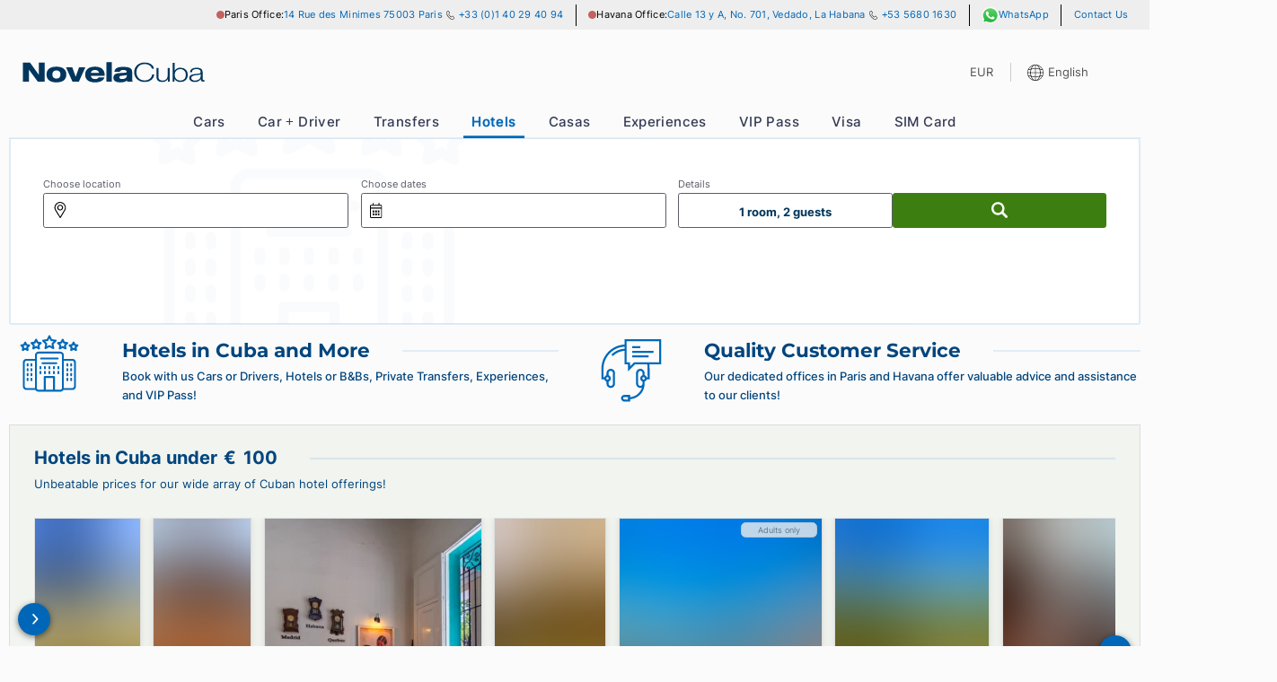

--- FILE ---
content_type: text/html;charset=UTF-8
request_url: https://novelacuba.com/en/hotels/199/Hotel-E-La-Calesa
body_size: 5346
content:
<!DOCTYPE html>
<html lang="en" class="notranslate" translate="no">
<head>
	<meta charset="utf-8">
	<title>Hotels in Cuba: Advice &amp; Booking - NovelaCuba.com</title>
	<meta name="viewport" content="width=device-width, initial-scale=1.0, minimal-ui">
	<meta name="mobile-web-app-capable" content="yes">
	<meta name="apple-mobile-web-app-status-bar-style" content="black-translucent">
	<meta name="google" content="notranslate">
	<link rel="canonical" href="https://novelacuba.com/en/hotels">
	<link rel="alternate" hreflang="en" href="https://novelacuba.com/en/hotels">
	<link rel="alternate" hreflang="fr" href="https://novelacuba.com/fr/hotels">
	<link rel="alternate" hreflang="es" href="https://novelacuba.com/es/hoteles">
	<link rel="alternate" hreflang="de" href="https://novelacuba.com/de/hotels">
	<link rel="alternate" hreflang="ru" href="https://novelacuba.com/ru/%D0%BE%D1%82%D0%B5%D0%BB%D0%B8">
	<link rel="alternate" hreflang="it" href="https://novelacuba.com/it/hotel">
	<link rel="alternate" hreflang="zh" href="https://novelacuba.com/zh/jiu-dian">
	<meta name="description" content="Find the perfect accommodation at NovelaCuba.com, where we offer a wide variety of hotels, casas, apartments and villas in Cuba. Advice and hotel bookings available here.">
	<meta name="robots" content="index, follow">
	<meta property="og:type" content="website">
	<meta property="og:title" content="Hotels in Cuba: Advice &amp; Booking - NovelaCuba.com">
	<meta property="og:description" content="Find the perfect accommodation at NovelaCuba.com, where we offer a wide variety of hotels, casas, apartments and villas in Cuba. Advice and hotel bookings available here.">
	<meta property="og:url" content="https://novelacuba.com/en/hotels/199/Hotel-E-La-Calesa">
	<meta property="og:image" content="https://novelacuba.com/og/N.jpg">
	<meta property="og:locale" content="en_US">
	<script>var ENV = { es6: true, release_id: "b429cc9f59e590d3d13e614ad84e0f34698270d8" };</script>
	<script nomodule>ENV.es6 = false;</script>
	<script>
		var t = setTimeout(function() { window.location = window.location.pathname+'?spa-timeout'; }, 25000), s = document.createElement('script');
		s.onload = function() { clearTimeout(t); new Website(ENV, "novelacuba.com", {"LANGUAGES":["en","fr","es","de","it","ru","zh"],"CURRENCIES":["EUR","USD","GBP","CAD","CHF","RUB","CNY"],"COUNTRIES":["AND","ARE","AFG","ATG","AIA","ALB","ARM","AGO","ATA","ARG","ASM","AUT","AUS","ABW","ALA","AZE","BIH","BRB","BGD","BEL","BFA","BGR","BHR","BDI","BEN","BLM","BMU","BRN","BOL","BES","BRA","BHS","BTN","BVT","BWA","BLR","BLZ","CAN","CCK","COD","CAF","COG","CHE","CIV","COK","CHL","CMR","CHN","COL","CRI","CUB","CPV","CUW","CXR","CYP","CZE","DEU","DJI","DNK","DMA","DOM","DZA","ECU","EST","EGY","ESH","ERI","ESP","ETH","FIN","FJI","FLK","FSM","FRO","FRA","GAB","GBR","GRD","GEO","GUF","GGY","GHA","GIB","GRL","GMB","GIN","GLP","GNQ","GRC","SGS","GTM","GUM","GNB","GUY","HKG","HMD","HND","HRV","HTI","HUN","IDN","IRL","ISR","IMN","IND","IOT","IRQ","IRN","ISL","ITA","JEY","JAM","JOR","JPN","KEN","KGZ","KHM","KIR","COM","KNA","PRK","KOR","KWT","CYM","KAZ","LAO","LBN","LCA","LIE","LKA","LBR","LSO","LTU","LUX","LVA","LBY","MAR","MCO","MDA","MNE","MAF","MDG","MHL","MKD","MLI","MMR","MNG","MAC","MNP","MTQ","MRT","MSR","MLT","MUS","MDV","MWI","MEX","MYS","MOZ","NAM","NCL","NER","NFK","NGA","NIC","NLD","NOR","NPL","NRU","NIU","NZL","OMN","PAN","PER","PYF","PNG","PHL","PAK","POL","SPM","PCN","PRI","PSE","PRT","PLW","PRY","QAT","REU","ROU","SRB","RUS","RWA","SAU","SLB","SYC","SDN","SWE","SGP","SHN","SVN","SJM","SVK","SLE","SMR","SEN","SOM","SUR","SSD","STP","SLV","SXM","SYR","SWZ","TCA","TCD","ATF","TGO","THA","TJK","TKL","TLS","TKM","TUN","TON","TUR","TTO","TUV","TWN","TZA","UKR","UGA","UMI","USA","URY","UZB","VAT","VCT","VEN","VGB","VIR","VNM","VUT","WLF","WSM","YEM","MYT","ZAF","ZMB","ZWE"],"COUNTRIES_ALPHA2":["AD","AE","AF","AG","AI","AL","AM","AO","AQ","AR","AS","AT","AU","AW","AX","AZ","BA","BB","BD","BE","BF","BG","BH","BI","BJ","BL","BM","BN","BO","BQ","BR","BS","BT","BV","BW","BY","BZ","CA","CC","CD","CF","CG","CH","CI","CK","CL","CM","CN","CO","CR","CU","CV","CW","CX","CY","CZ","DE","DJ","DK","DM","DO","DZ","EC","EE","EG","EH","ER","ES","ET","FI","FJ","FK","FM","FO","FR","GA","GB","GD","GE","GF","GG","GH","GI","GL","GM","GN","GP","GQ","GR","GS","GT","GU","GW","GY","HK","HM","HN","HR","HT","HU","ID","IE","IL","IM","IN","IO","IQ","IR","IS","IT","JE","JM","JO","JP","KE","KG","KH","KI","KM","KN","KP","KR","KW","KY","KZ","LA","LB","LC","LI","LK","LR","LS","LT","LU","LV","LY","MA","MC","MD","ME","MF","MG","MH","MK","ML","MM","MN","MO","MP","MQ","MR","MS","MT","MU","MV","MW","MX","MY","MZ","NA","NC","NE","NF","NG","NI","NL","NO","NP","NR","NU","NZ","OM","PA","PE","PF","PG","PH","PK","PL","PM","PN","PR","PS","PT","PW","PY","QA","RE","RO","RS","RU","RW","SA","SB","SC","SD","SE","SG","SH","SI","SJ","SK","SL","SM","SN","SO","SR","SS","ST","SV","SX","SY","SZ","TC","TD","TF","TG","TH","TJ","TK","TL","TM","TN","TO","TR","TT","TV","TW","TZ","UA","UG","UM","US","UY","UZ","VA","VC","VE","VG","VI","VN","VU","WF","WS","YE","YT","ZA","ZM","ZW"],"URL_PATH_REGEX":"^(/([a-zA-Z0-9.\\-_~!$&'()*+,;=:@]|(%[a-fA-F0-9]{2,2}))+)+$","ADDRESS_LINE_LEN_MAX":50,"EMAIL_LEN_MAX":100,"EMAIL_REGEX":"^(?=[^@]{1,64}@[^@]{2,255}$)[-a-z0-9!#$%&'*+\\/=?^_`{|}~]+(\\.[-a-z0-9!#$%&'*+\\/=?^_`{|}~]+)*@(([a-z0-9]([-a-z0-9]*[a-z0-9]+)?){1,63}\\.)+([a-z0-9]([-a-z0-9]*[a-z0-9]+)?){2,63}$","NAME_LEN_MAX":50,"PASSPORT_NUMBER_LEN_MIN":4,"PASSPORT_NUMBER_LEN_MAX":9,"PERSONAL_TITLES":["M","F"],"DISCOUNT_CODE_LEN_MIN":8,"DISCOUNT_CODE_LEN_MAX":20,"PAYZEN_PUBKEY":"93525463:publickey_TedLnSahVZipAEoQ7lAs18yL6W7cm9Wdj9DxRtghGxpom","PAYZEN_UUID_LEN":72,"HIPAY":{"UUID_LEN":32,"ENVIRONMENT":"production","PUBLIC_USERNAME":"94696273.secure-gateway.hipay-tpp.com","PUBLIC_PASSWORD":"Live_hr8fU2uUYcN66XAjUsYGs1Gc","APPLEPAY":{"PUBLIC_USERNAME":"94699221.secure-gateway.hipay-tpp.com","PUBLIC_PASSWORD":"Live_zCNXgAKhZQGCQDBnFAKfSoLB","MERCHANT_ID":"merchant.com.hipay.novelatravelapplepayprod"},"GAFI_COUNTRIES":["NIC","PAN"]},"SALE_NUMBER_REGEX":"[0-9]{6}-[1-9][0-9]*","SALE_UUID_LEN":40,"SALE_FEEDBACK_UUID_LEN":40,"TRAVEL_RELATED_TRANSACTIONS":["FAMILY_VISITS","OFFICIAL_BUSINESS","JOURNALISTIC_ACTIVITY","PROFESSIONAL_RESEARCH_AND_MEETINGS","EDUCATIONAL_ACTIVITIES","RELIGIOUS_ACTIVITIES","PUBLIC_PERFORMANCES","CUBAN_PEOPLE_SUPPORT","HUMANITARIAN_PROJECTS","PRIVATE_FOUNDATIONS","INFORMATION_IMPORT_EXPORT","CERTAIN_EXPORT_TRANSACTIONS"],"SEO_PAGE_PATH_DISCRIMINATOR":"s","MARKETING_EXPLICIT_CONSENT":["ARG","AUT","AUS","BEL","BGR","BRA","CAN","CHE","CHL","CYP","CZE","DEU","DNK","EST","ESP","FIN","FRA","GBR","GRC","HRV","HUN","IRL","IND","ISL","ITA","JPN","KOR","LIE","LTU","LUX","LVA","MLT","MEX","NLD","NOR","NZL","POL","PRT","ROU","SWE","SVN","SVK","TUR","ZAF"],"GOOGLE_REVIEW_URL":"https://g.page/r/CWmjn77f2Us2EBM/review"}, "en", ["en","fr","es","de","it","ru","zh"], ["USA","CAN","GBR","IRL","AUS","NZL"], {"CarRent":{"en":"car-rentals","fr":"location-de-voiture","es":"alquiler-de-coches","de":"mietwagen","ru":"%D0%B0%D1%80%D0%B5%D0%BD%D0%B4%D0%B0-%D0%B0%D0%B2%D1%82%D0%BE%D0%BC%D0%BE%D0%B1%D0%B8%D0%BB%D0%B5%D0%B9","it":"noleggio-auto","zh":"zu-che"},"Driver":{"en":"car-with-driver","fr":"voiture-avec-chauffeur","es":"alquiler-de-coches-con-chofer","de":"auto-mit-fahrer","ru":"%D0%B0%D0%B2%D1%82%D0%BE%D0%BC%D0%BE%D0%B1%D0%B8%D0%BB%D1%8C-%D1%81-%D0%B2%D0%BE%D0%B4%D0%B8%D1%82%D0%B5%D0%BB%D0%B5%D0%BC","it":"auto-con-autista","zh":"dai-si-ji-zu-che"},"Transfer":{"en":"taxi-transfers","fr":"transferts-taxi","es":"traslado-taxi","de":"taxi-transfers","ru":"%D1%82%D0%B0%D0%BA%D1%81%D0%B8-%D1%82%D1%80%D0%B0%D0%BD%D1%81%D1%84%D0%B5%D1%80%D1%8B","it":"trasferimenti-taxi","zh":"jie-song-fu-wu"},"Accomodations-HOTEL":{"en":"hotels","fr":"hotels","es":"hoteles","de":"hotels","ru":"%D0%BE%D1%82%D0%B5%D0%BB%D0%B8","it":"hotel","zh":"jiu-dian"},"Accomodations-CASA":{"en":"casas","fr":"casas","es":"casas-particulares","de":"ferienhaeuser","ru":"%D1%87%D0%B0%D1%81%D1%82%D0%BD%D0%BE%D0%B5-%D0%B6%D0%B8%D0%BB%D1%8C%D0%B5","it":"case-vacanza","zh":"min-su"},"Experience":{"en":"experiences","fr":"experiences","es":"experiencias","de":"erlebnisse","ru":"%D0%B2%D0%BF%D0%B5%D1%87%D0%B0%D1%82%D0%BB%D0%B5%D0%BD%D0%B8%D1%8F","it":"esperienze","zh":"ti-yan"},"VIPPass":{"en":"airport-vip-pass","fr":"vip-pass-aeroport","es":"vip-pass-aeropuerto","de":"flughafen-vip-pass","ru":"%D0%B0%D1%8D%D1%80%D0%BE%D0%BF%D0%BE%D1%80%D1%82-vip-pass","it":"vip-pass-aeroporto","zh":"ji-chang-gui-bin-tong-dao"},"TouristCard":{"en":"tourist-card","fr":"carte-de-tourisme","es":"tarjeta-de-turismo","de":"touristenkarte","ru":"%D1%82%D1%83%D1%80%D0%B8%D1%81%D1%82%D0%B8%D1%87%D0%B5%D1%81%D0%BA%D0%B0%D1%8F-%D0%BA%D0%B0%D1%80%D1%82%D0%B0","it":"carta-turistica","zh":"lv-you-ka"},"Visa":{"en":"visa","fr":"visa","es":"visa","de":"visum","ru":"%D0%B2%D0%B8%D0%B7%D0%B0","it":"visto","zh":"qian-zheng"},"SIM":{"en":"cuba-sim-card","fr":"carte-sim-cuba","es":"tarjeta-sim-cuba","de":"kuba-sim-karte","ru":"kuba-sim-karta","it":"carta-sim-cuba","zh":"cuba-sim-ka"},"Pay":{"en":"pay","fr":"paiement","es":"pago","de":"bezahlen","ru":"%D0%BE%D0%BF%D0%BB%D0%B0%D1%82%D0%B0","it":"pagamento","zh":"zhi-fu"},"Sale":{"en":"order","fr":"commande","es":"pedido","de":"bestellung","ru":"%D0%B7%D0%B0%D0%BA%D0%B0%D0%B7","it":"ordine","zh":"ding-dan"}}, {"TouristCard":"Visa"}, ["Pay","Sale"], []); };
		s.onerror = function() { clearTimeout(t); window.location = window.location.pathname+'?spa-error'; };
		s.fetchPriority = 'high'; // ff ignores it
		s.src = '/js/'+ENV.release_id+(ENV.es6?'/es6/ws/ws.js':'/es5/ws/ws.js');
		document.head.appendChild(s);
	</script>
	<link rel="shortcut icon" href="[data-uri]" />
</head>
<body class="loading">
<noscript>
	<p>This website requires a modern browser with JavaScript enabled.</p>
	<p>Ce site web nécessite un navigateur moderne avec JavaScript activé.</p>
	<p>Este sitio web requiere un navegador moderno con JavaScript activado.</p>
	<p>Diese Website erfordert einen modernen Browser mit aktiviertem JavaScript.</p>
	<p>Questo sito web richiede un browser moderno con JavaScript abilitato.</p>
	<p>Для работы этого веб-сайта требуется современный браузер с включенным JavaScript.</p>
	<p>此网站需要启用JavaScript的现代浏览器。</p>
</noscript>
</body>
</html>

--- FILE ---
content_type: text/css
request_url: https://novelacuba.com/css/b429cc9f59e590d3d13e614ad84e0f34698270d8/ws.css
body_size: 52844
content:
@-webkit-keyframes fadeInFromNone{0%{display:none;opacity:0}25%{display:block;opacity:.25}50%{display:block;opacity:.5}75%{display:block;opacity:.75}100%{display:block;opacity:1}}@-moz-keyframes fadeInFromNone{0%{display:none;opacity:0}25%{display:block;opacity:.25}50%{display:block;opacity:.5}75%{display:block;opacity:.75}100%{display:block;opacity:1}}@-o-keyframes fadeInFromNone{0%{display:block;opacity:0}25%{display:block;opacity:.25}50%{display:block;opacity:.5}75%{display:block;opacity:.75}100%{display:block;opacity:1}}@keyframes fadeInFromNone{0%{display:block;opacity:0}25%{display:block;opacity:.25}50%{display:block;opacity:.5}75%{display:block;opacity:.75}100%{display:block;opacity:1}}svg{height:1.4rem;width:1.4rem}html,body{background-color:#fbfbfb;scroll-behavior:smooth;-moz-text-size-adjust:none;-webkit-text-size-adjust:none;text-size-adjust:none}body{scrollbar-gutter:stable}body.not_live{background:url("data:image/svg+xml;utf8,<svg xmlns='http://www.w3.org/2000/svg' version='1.1' height='200px' width='300px'><text x='0' y='100' transform='rotate(-15)' fill='grey' font-size='12'>NOT A LIVE ENVIRONMENT</text></svg>"),#fbfbfb}*,::before,::after{box-sizing:border-box}body{margin:0}[hidden]{display:none}h1{font-size:1.625rem}h2{font-size:1.5rem}h3,footer .footer__links span{font-size:1.17rem}h4{font-size:1rem}h5{font-size:0.83rem}h6{font-size:0.67rem}h1{margin:0.67em 0}pre{white-space:pre-wrap}hr{border-style:solid;border-width:1px 0 0;color:inherit;height:0;overflow:visible}img,svg,video,canvas,audio,iframe,embed,object{display:block;max-width:100%}audio:not([controls]){display:none}picture{display:contents}source{display:none}img,svg,video,canvas{height:auto}audio{width:100%}img{border-style:none}svg{overflow:hidden}article,aside,details,figcaption,figure,footer,header,hgroup,main,nav,section{display:block}[type="checkbox"],[type="radio"]{box-sizing:border-box;padding:0}input:-webkit-autofill,input:-webkit-autofill:hover,input:-webkit-autofill:focus,textarea:-webkit-autofill,textarea:-webkit-autofill:hover,textarea:-webkit-autofill:focus,select:-webkit-autofill,select:-webkit-autofill:hover,select:-webkit-autofill:focus{-webkit-box-shadow:0 0 0px 1000px #fff inset;-webkit-text-fill-color:#535353;border:1px solid #727483;box-shadow:0 0 0px 1000px #00759a1c inset;filter:none;transition:background-color 5000s ease-in-out 0s}@font-face{font-family:"Montserrat";font-style:normal;font-display:swap;font-weight:400 700;src:url([data-uri]);unicode-range:U+0000-00FF, U+0131, U+0152-0153, U+02BB-02BC, U+02C6, U+02DA, U+02DC, U+0304, U+0308, U+0329, U+2000-206F, U+2074, U+20AC, U+2122, U+2191, U+2193, U+2212, U+2215, U+FEFF, U+FFFD}@font-face{font-family:"Inter";font-style:normal;font-weight:400 700;font-display:swap;src:url("/font/Inter_min.woff2");unicode-range:U+0000-00FF, U+0131, U+0152-0153, U+02BB-02BC, U+02C6, U+02DA, U+02DC, U+0304, U+0308, U+0329, U+2000-206F, U+2074, U+20AC, U+2122, U+2191, U+2193, U+2212, U+2215, U+FEFF, U+FFFD}*{font-family:"Inter", "Helvetica Neue", Helvetica, Arial, sans-serif;font-size:calc(14px + (15 - 14) * ((100vw - 300px) / (1600 - 300)));font-weight:400;line-height:1.6rem}h1,h2,h3,footer .footer__links span,h4,h5,h6{line-height:1.1;font-weight:700;font-family:"Montserrat", Helvetica, Arial, sans-serif;color:#00457e}a{color:#0067b8}a:hover{color:#00457e}a h4{color:#0068b8}a.disabled{pointer-events:none !important}strong{font-weight:700;line-height:inherit;font-size:inherit}sup{font-size:0.8rem;margin-left:0.1rem}.screen-reader-text{border:0;clip:rect(1px, 1px, 1px, 1px);clip-path:inset(50%);height:1px;margin:-1px;overflow:hidden;padding:0;position:absolute !important;width:1px;word-wrap:normal !important}body.AccountSaleSession .office__bar,body.AccountSaleSession .header-aside,body.AccountSaleSession .main__navigation .disabled,body.AccountSaleSession .Blog,body.AccountSaleSession footer,body.AccountSaleSession .FirstPage .hero picture,body.AccountSaleSession .FirstPage .title,body.AccountSaleSession .FirstPage .benefits,body.AccountSaleSession .FirstPage .home__info,body.AccountSaleSession .FirstPage .latest-blog,body.AccountSaleSession .FirstPage .seo-pages,body.AccountSaleSession .Visa .page-title,body.AccountSaleSession .Visa .benefits,body.AccountSaleSession .Visa section .info,body.AccountSaleSession .Visa .step-terms,body.AccountSaleSession .Visa .step-agencypickup-instructions,body.AccountSaleSession .VIPPass .page-title,body.AccountSaleSession .VIPPass .benefits,body.AccountSaleSession .announcement_banner{display:none !important}.d-none{display:none !important}.small{font-size:0.8rem;line-height:1.2rem}body.loading main{opacity:0}body.loading footer{display:none}@supports (-webkit-touch-callout: none){select,textarea,input{font-size:16px !important}}@media only screen and (max-width: 1367px) and (min-width: 780px){html{zoom:.9}}fieldset{border:0;padding:0}input,select,textarea{-webkit-appearance:none;appearance:none;background-color:#fff;border-radius:3px;border:1px solid #5a5c69;color:#5a5c69;display:block;font-size:100%;height:3rem;line-height:1.5;padding:0.375rem 0.75rem;transition:border-color 0.15s ease-in-out, box-shadow 0.15s ease-in-out;width:100%}input:hover,select:hover,textarea:hover{background-color:#fdfdfd}textarea{resize:vertical}.required__label{color:#00457e}input:disabled{background:#f2f2f2}input[type="number"]::-webkit-inner-spin-button{-webkit-appearance:none;margin:0}input[type="number"]{-moz-appearance:textfield;appearance:textfield}select{-webkit-appearance:none;appearance:none;-webkit-border-radius:0px;border-radius:3px;background-color:#fff;scrollbar-width:thin;scrollbar-color:#dbdbdb transparent;overflow:-moz-hidden-unscrollable;overflow:hidden;background-image:-webkit-gradient(linear, 0% 0%, 0% 100%, from(rgba(255,255,255,0)), to(rgba(255,255,255,0)));background-image:-webkit-linear-gradient(rgba(255,255,255,0), rgba(255,255,255,0))}select::-webkit-scrollbar{width:6px}select::-webkit-scrollbar-track{background:transparent}select::-webkit-scrollbar-thumb{background-color:#dbdbdb;border-radius:20px;border:3px solid transparent}.form-item-select::after{border-width:0 2px 2px 0;border:solid #000;content:'';display:inline-block;left:-15px;margin-top:9px;padding:3px;pointer-events:none;position:relative;top:-38px;transform:rotate(45deg);transition:all 0.2s ease}button{background-color:#3c7f10;border:1px solid #3c7f10;border-radius:3px;color:#fff;cursor:pointer;height:3rem;min-width:3rem;width:100%}button:hover{background-color:#2f640c}input[type='checkbox']:checked+label::before,input[type='radio']:checked+label::before{content:'';background-color:#00457e;box-shadow:inset 0 0 2px 5px #fff;transition:all 0.2s ease-in-out}input[type='checkbox'][disabled]+label,input[type='radio'][disabled]+label{color:#dbdbdb}input[type='checkbox'][disabled]+label::before,input[type='radio'][disabled]+label::before{border:1px solid #e5e5e5}input[type='checkbox'],input[type='radio']{line-height:2.1ex;position:absolute;left:-999em}input[type='checkbox']+label,input[type='radio']+label{position:relative;overflow:hidden;cursor:pointer;display:inline-flex}input[type='checkbox']+label::before,input[type='radio']+label::before{content:'';background-color:#fff;border:1px solid #5a5c69;display:inline-block;margin-right:0.5em;max-height:1.25rem;max-width:1.25rem;min-height:1.25rem;min-width:1.25rem;transition:all 0.2s ease-in-out}input[type='radio']+label::before{border-radius:50%}input[type='radio']:checked+label::after{width:10px;height:10px;background:rgba(0,0,0,0);top:0.18em;left:0.34em;border:none;background-color:#00457e;border-radius:50%}input[type='radio']+label{margin-right:1rem;font-size:1rem;margin-bottom:0.5rem}input[type='search']::-webkit-search-cancel-button{appearance:none;background-image:url("[data-uri]");background-position:center right;background-repeat:no-repeat;background-size:0.8rem;cursor:pointer;height:1.6rem;width:1.6rem}input[type='time']{background-image:url("data:image/svg+xml,%3Csvg xmlns='http://www.w3.org/2000/svg' viewBox='0 0 600 600'%3E%3Cg transform='matrix(42.857142857142854,0,0,42.857142857142854,0,0)'%3E%3Cg%3E%3Ccircle cx='7' cy='7' r='6.5' style='fill: none;stroke: %23000000;stroke-linecap: round;stroke-linejoin: round'%3E%3C/circle%3E%3Cpolyline points='7 4.5 7 7 9.54 9.96' style='fill: none;stroke: %23000000;stroke-linecap: round;stroke-linejoin: round'%3E%3C/polyline%3E%3C/g%3E%3C/g%3E%3C/svg%3E");background-repeat:no-repeat;background-position-x:-25px;background-size:1.1rem;background-position-y:center;background-origin:content-box;padding:12px 14px 12px 35px;cursor:pointer;line-height:1.2rem}input[type='time']::-webkit-date-and-time-value{text-align:left}input[type='time']::-webkit-calendar-picker-indicator{position:absolute;left:0px;width:304px;opacity:5%}input::-webkit-input-placeholder{color:#767676;opacity:0.65}.form-time-native{display:none;opacity:0}.form-time-pickers{display:flex;opacity:1;justify-content:space-between;gap:5px}.form-time-pickers .picker_wrapper{flex:1}.form-time-pickers .picker_wrapper a{justify-content:flex-end;padding-right:30px}.form-time-pickers .picker_wrapper:nth-of-type(3n){width:65px;flex:inherit}.form-time-pickers .form-time-pickers-separator{display:flex;align-items:center}.form-discount-code{height:2.5rem;font-weight:bold;text-transform:uppercase}.form-item{width:100%;position:relative}.form-item-disabled{opacity:.6}label,.Driver label span{color:#5a5c69;font-size:0.8rem;line-height:1.2rem}.form-item-wrapper{display:flex;flex-direction:row;justify-content:space-between;margin:0;gap:1rem}*:focus{outline:none !important}.input-zip{width:35%}.input-terms label,.input-newsletter label{background-color:rgba(0,54,92,0.08);border-bottom:2px solid #00457e;color:inherit;padding:0.7rem 3rem 0.4rem 0.6rem;margin-top:1.2rem}.input-terms input[type='checkbox']+label::before,.input-terms input[type='radio']+label::before,.input-newsletter input[type='checkbox']+label::before,.input-newsletter input[type='radio']+label::before{margin-top:2px}.input-terms input[type='checkbox']:checked+label::after,.input-newsletter input[type='checkbox']:checked+label::after{left:13px;top:2px}.input-terms.error-msg label,.input-newsletter.error-msg label{border:1px solid #dc3848;border-bottom:2px solid #dc3848}.input-terms.error-msg span.error-msg,.input-newsletter.error-msg span.error-msg{left:0;right:auto;top:-10px}.input-terms.error-msg span.error-msg:after,.input-newsletter.error-msg span.error-msg:after{border-color:#dc3848;border-style:solid;border-width:5px;content:'';position:absolute;top:22px;left:23px;transform-origin:0px 0px 0px;transform:rotate(135deg)}.BookPage .booking-wrapper .form-item.input-newsletter{margin-bottom:0}.form-birth-date{display:flex;gap:0 0.4rem;justify-items:center;align-items:center}.form-birth-date div:nth-of-type(1){width:100%}@media screen and (max-width: 780px){.form-item-wrapper{flex-direction:column}.form-birth-date div:nth-of-type(1){width:110px}.form-time-native{display:block;opacity:1}.form-time-pickers{display:none;opacity:0}}.error-msg input,.error-msg textarea,.error-msg .Picker{border:1px solid #dc3848}.error-msg span.error-msg{font-size:0.8rem;line-height:1.2rem;background:#dc3848;box-shadow:rgba(0,0,0,0.08) 0px 0px 2px 0px,rgba(0,0,0,0.16) 0px 2px 8px 0px;color:#fff;margin-top:0.2rem;padding:2px 6px;position:absolute;right:0;z-index:9}.error-msg span.error-msg:after{border-color:#dc3848;border-style:solid;border-width:5px;content:'';position:absolute;top:0;transform-origin:0px 0px 0px;transform:rotate(135deg)}.warn-msg input,.warn-msg textarea,.warn-msg .Picker{border:1px solid #da7b33}.warn-msg span.warn-msg{font-size:0.8rem;line-height:1.2rem;background:#da7b33;box-shadow:rgba(0,0,0,0.08) 0px 0px 2px 0px,rgba(0,0,0,0.16) 0px 2px 8px 0px;color:#fff;margin-top:0.2rem;padding:2px 6px;position:absolute;right:0;z-index:9}.warn-msg span.warn-msg:after{border-color:#da7b33;border-style:solid;border-width:5px;content:'';position:absolute;top:0;transform-origin:0px 0px 0px;transform:rotate(135deg)}input[type='checkbox'] ~ label+.error-msg{left:0;right:auto;top:20px}input[type='checkbox'] ~ label+.error-msg:after{left:17px}.iti{position:relative}.iti *{-moz-box-sizing:border-box;box-sizing:border-box}.iti__hide{display:none}.iti__v-hide{visibility:hidden}.iti input.iti__tel-input,.iti input.iti__tel-input[type=text],.iti input.iti__tel-input[type=tel]{position:relative;z-index:0;margin-top:0 !important;margin-bottom:0 !important;padding-right:36px;margin-right:0}.iti__flag-container{position:absolute;top:0;bottom:0;right:0;padding:1px}.iti__selected-flag{z-index:1;position:relative;display:flex;align-items:center;height:100%;padding:0 6px 0 8px}.iti__arrow{margin-left:6px;width:0;height:0;border-left:3px solid transparent;border-right:3px solid transparent;border-top:4px solid #555}[dir=rtl] .iti__arrow{margin-right:6px;margin-left:0}.iti__arrow--up{border-top:none;border-bottom:4px solid #555}.iti__dropdown-content{border-radius:3px;background-color:white}.iti--inline-dropdown .iti__dropdown-content{position:absolute;z-index:2;margin-top:0;margin-left:-1px;border:1px solid #ccc;box-shadow:1px 1px 4px rgba(0,0,0,0.2);max-height:200px}.iti__dropdown-content--dropup{bottom:100%;margin-bottom:3px}.iti__search-input{width:100%;border-width:0;border-radius:3px;padding:9px 12px}.iti__search-input+.iti__country-list{border-top:1px solid #ccc}.iti__country-list{list-style:none;padding:0;margin:0;overflow-y:scroll;-webkit-overflow-scrolling:touch;overscroll-behavior:contain}.iti__active{background-color:#0068b812}.iti--inline-dropdown .iti__country-list{max-height:185px}.iti--flexible-dropdown-width .iti__country-list{white-space:nowrap}@media (max-width: 500px){.iti--flexible-dropdown-width .iti__country-list{white-space:normal}}.iti__flag-box{display:inline-block;width:0px}.iti__divider{padding-bottom:5px;margin-bottom:5px;border-bottom:1px solid #ccc}.iti__country{padding:5px 10px;outline:0;display:flex}.iti__dial-code{color:#999}.iti__country.iti__highlight{background-color:#f2f2f2}.iti__country-name,.iti__flag-box{margin-right:6px}.iti__country-name{max-width:330px;text-overflow:ellipsis;white-space:nowrap;overflow:hidden;display:inline-block;color:#535353}[dir=rtl] .iti__country-name,[dir=rtl] .iti__flag-box{margin-right:0;margin-left:6px}.iti--allow-dropdown input.iti__tel-input,.iti--allow-dropdown input.iti__tel-input[type=text],.iti--allow-dropdown input.iti__tel-input[type=tel],.iti--show-selected-dial-code input.iti__tel-input,.iti--show-selected-dial-code input.iti__tel-input[type=text],.iti--show-selected-dial-code input.iti__tel-input[type=tel]{padding-right:6px;padding-left:52px;margin-left:0;color:#5a5c69}[dir=rtl] .iti--allow-dropdown input.iti__tel-input,[dir=rtl] .iti--allow-dropdown input.iti__tel-input[type=text],[dir=rtl] .iti--allow-dropdown input.iti__tel-input[type=tel],[dir=rtl] .iti--show-selected-dial-code input.iti__tel-input,[dir=rtl] .iti--show-selected-dial-code input.iti__tel-input[type=text],[dir=rtl] .iti--show-selected-dial-code input.iti__tel-input[type=tel]{padding-right:52px;padding-left:6px;margin-right:0;color:#5a5c69}.iti--allow-dropdown .iti__flag-container,.iti--show-selected-dial-code .iti__flag-container{right:auto;left:0}[dir=rtl] .iti--allow-dropdown .iti__flag-container,[dir=rtl] .iti--show-selected-dial-code .iti__flag-container{right:0;left:auto}.iti--allow-dropdown .iti__flag-container:hover{cursor:pointer}.iti--allow-dropdown .iti__flag-container:hover .iti__selected-flag{background-color:#fff}.iti--allow-dropdown .iti__flag-container:has(+input[disabled]):hover,.iti--allow-dropdown .iti__flag-container:has(+input[readonly]):hover{cursor:default}.iti--allow-dropdown .iti__flag-container:has(+input[disabled]):hover .iti__selected-flag,.iti--allow-dropdown .iti__flag-container:has(+input[readonly]):hover .iti__selected-flag{background-color:transparent}.iti--show-selected-dial-code .iti__selected-flag{background-color:#fff;border-right:1px solid #dbdbdb;color:#5a5c69}.iti--show-selected-dial-code.iti--show-flags .iti__selected-dial-code{margin-left:6px;color:#5a5c69}[dir=rtl] .iti--show-selected-dial-code.iti--show-flags .iti__selected-dial-code{margin-left:0;margin-right:6px;color:#5a5c69}.iti--container{position:absolute;top:-1000px;left:-1000px;z-index:1060;padding:1px}.iti--container:hover{cursor:pointer}.iti--fullscreen-popup.iti--container{background-color:rgba(0,0,0,0.5);top:0;bottom:0;left:0;right:0;position:fixed;padding:30px;display:flex;flex-direction:column;justify-content:center}.iti--fullscreen-popup.iti--container.iti--country-search{justify-content:flex-start}.iti--fullscreen-popup .iti__dropdown-content{display:flex;flex-direction:column;max-height:100%;position:relative}.iti--fullscreen-popup .iti__country{padding:10px 10px;line-height:1.5em}.iti__flag{width:20px}.iti__flag.iti__np{background-color:transparent}.iti__country-list{scrollbar-width:thin;scrollbar-color:#eeeeee transparent}.iti__country-list:hover,.iti__country-list:focus{background-color:#fff;transition:0.2s ease}.iti__country-list::-webkit-scrollbar{width:6px;border-left:1px solid #e6ecf8}.iti__country-list::-webkit-scrollbar-thumb{background-color:#eeeeee}.search{position:relative;max-width:1400px;width:100%;-webkit-user-select:none;user-select:none}.search input,.search .Picker>a:not(.placeholder) span{font-weight:700;color:#00457e;text-overflow:ellipsis;overflow:hidden;white-space:nowrap}.search .timeselect{min-width:95px}.search .search-options{display:flex;gap:20px;margin-top:10px}.search form{gap:1rem;display:grid;grid-auto-flow:column;grid-auto-columns:1fr}.search form .form-item-wrapper{align-items:flex-end;height:fit-content}.search form .form-item-wrapper>.form-item:last-of-type{display:flex}.search form button img{height:20px;filter:brightness(0) invert(1);margin:0 auto;width:20px}.search .form-items>.form-item:last-of-type{min-width:330px}.dates input{background-image:url("data:image/svg+xml,%3Csvg aria-hidden='true' focusable='false' data-prefix='fal' data-icon='calendar-alt' class='svg-inline--fa fa-calendar-alt fa-w-14 ' role='img' xmlns='http://www.w3.org/2000/svg' viewBox='0 0 448 512'%3E%3Cpath fill='currentColor' d='M400 64h-48V12c0-6.6-5.4-12-12-12h-8c-6.6 0-12 5.4-12 12v52H128V12c0-6.6-5.4-12-12-12h-8c-6.6 0-12 5.4-12 12v52H48C21.5 64 0 85.5 0 112v352c0 26.5 21.5 48 48 48h352c26.5 0 48-21.5 48-48V112c0-26.5-21.5-48-48-48zM48 96h352c8.8 0 16 7.2 16 16v48H32v-48c0-8.8 7.2-16 16-16zm352 384H48c-8.8 0-16-7.2-16-16V192h384v272c0 8.8-7.2 16-16 16zM148 320h-40c-6.6 0-12-5.4-12-12v-40c0-6.6 5.4-12 12-12h40c6.6 0 12 5.4 12 12v40c0 6.6-5.4 12-12 12zm96 0h-40c-6.6 0-12-5.4-12-12v-40c0-6.6 5.4-12 12-12h40c6.6 0 12 5.4 12 12v40c0 6.6-5.4 12-12 12zm96 0h-40c-6.6 0-12-5.4-12-12v-40c0-6.6 5.4-12 12-12h40c6.6 0 12 5.4 12 12v40c0 6.6-5.4 12-12 12zm-96 96h-40c-6.6 0-12-5.4-12-12v-40c0-6.6 5.4-12 12-12h40c6.6 0 12 5.4 12 12v40c0 6.6-5.4 12-12 12zm-96 0h-40c-6.6 0-12-5.4-12-12v-40c0-6.6 5.4-12 12-12h40c6.6 0 12 5.4 12 12v40c0 6.6-5.4 12-12 12zm192 0h-40c-6.6 0-12-5.4-12-12v-40c0-6.6 5.4-12 12-12h40c6.6 0 12 5.4 12 12v40c0 6.6-5.4 12-12 12z'%3E%3C/path%3E%3C/svg%3E");background-repeat:no-repeat;background-position-x:-25px;background-size:1.1rem;background-position-y:center;background-origin:content-box;padding:12px 14px 12px 35px;cursor:pointer;width:100%}@media screen and (max-width: 980px){.search form{flex-direction:column;gap:0.3rem;grid-auto-flow:initial}@supports (-webkit-touch-callout: none) and (not (translate: none)){.search form{gap:0}.search form>.form-item:not(:last-child){margin-bottom:0.3rem}}.search form .datepicker{top:-7.5rem}.search form .form-item-wrapper{flex-direction:row}@supports (-webkit-touch-callout: none) and (not (translate: none)){.search form .form-item-wrapper{gap:0}.search form .form-item-wrapper>.form-item:not(:last-child){margin-right:1rem}}.search .form-items>.form-item:last-of-type{min-width:auto}}.Picker{position:relative;-webkit-user-select:none;user-select:none;border:1px solid #5a5c69;border-radius:3px;height:3rem;background-color:#ffffff}.Picker .drop_down{display:none}.Picker i{background-image:url([data-uri]);background-repeat:no-repeat;background-position-x:right;background-position-y:center;background-size:0.9rem;filter:invert(27%) sepia(9%) saturate(622%) hue-rotate(183deg) brightness(94%) contrast(85%);border:none;background-color:transparent;font-size:0;width:1rem;height:1rem;position:absolute;inset:0;margin:auto;left:auto;right:5px;transform:rotate(90deg);transition:transform 0.2s ease-in-out;pointer-events:none}.Picker a{color:#535353;cursor:pointer;display:flex;height:100%;text-decoration:none;width:100%;padding:10px}.Picker ul{animation:fadeInFromNone 0.2s ease-out;background:#ffffff;border:1px solid #dbdbdb;box-shadow:0 2.8px 2.2px rgba(0,0,0,0.02),0 6.7px 5.3px rgba(0,0,0,0.028),0 12.5px 10px rgba(0,0,0,0.035),0 22.3px 17.9px rgba(0,0,0,0.042),0 41.8px 33.4px rgba(0,0,0,0.05),0 100px 80px rgba(0,0,0,0.07);margin-top:1px;max-height:405px;min-width:fit-content;width:calc(100% + 2px);overflow:auto;overscroll-behavior:contain;padding:0;position:absolute;right:-1px;z-index:10;overflow-y:overlay}.Picker ul::-webkit-scrollbar{width:0px}.Picker ul:hover::-webkit-scrollbar{width:8px}.Picker ul::-webkit-scrollbar-track{background:transparent}.Picker ul::-webkit-scrollbar-thumb{background:#dbdbdb;border-radius:4px;margin-right:2px}.Picker ul::-webkit-scrollbar-thumb:hover{background:#dbdbdb}.Picker ul li{display:flex}.Picker ul li:hover{background-color:#f2f2f2}.Picker ul li.selected{background-color:#0068b812}.Picker ul li.title{display:none}.Picker ul li.nomatch{display:none;transition:00.2s all ease}.Picker ul li.noresults{padding:20px;text-align:center}.Picker ul li.noresults:hover{background-color:transparent;cursor:default}.Picker ul li.separator{border:1px solid #dbdbdb;height:0;margin:0 auto;width:98%}.Picker ul li a{flex-direction:column;align-items:baseline}.Picker ul li a img{width:30px;filter:invert(26%) sepia(78%) saturate(7133%) hue-rotate(194deg) brightness(95%) contrast(101%);opacity:0.7;height:20px}.Picker ul li a:hover img{opacity:1}.Picker ul li a .label{max-width:250px;text-overflow:ellipsis;white-space:nowrap;overflow:hidden}.Picker ul li a .tagline{font-size:0.9rem;line-height:1rem;margin-top:0.5rem}.Picker>a{display:flex;align-items:center;border-top-right-radius:2px;border-top-left-radius:2px}.Picker>a.placeholder{color:#767676}.Picker>a.placeholder span{font-size:0.9rem;opacity:0.65;padding-top:3px}.Picker>a:hover{background-color:#f9f9f9}.Picker>a img{width:20px;height:20px;margin:0 5px 0 0}.Picker .results_search input{background-color:#ffffff;border:1px solid #ccc;box-shadow:0 2.8px 2.2px rgba(0,0,0,0.02),0 6.7px 5.3px rgba(0,0,0,0.028),0 12.5px 10px rgba(0,0,0,0.035),0 22.3px 17.9px rgba(0,0,0,0.042),0 41.8px 33.4px rgba(0,0,0,0.05),0 100px 80px rgba(0,0,0,0.07);height:70px;left:-1px;padding:10px 15px;position:absolute;top:-20px;width:calc(100% + 2px);z-index:9}.Picker .results_search input::placeholder{color:#a6a7ad;font-weight:400}.picker_wrapper.open .drop_down{display:block}.picker_wrapper.open i{transform:rotate(-90deg)}.search .locations .location__to .results_search input{top:-5px}.search .locations .location__to ul{top:60px}.search .locations .Picker>a:hover{box-shadow:inset 0 -3px 0 0 #0068b8;transition:0.2s ease}.search .locations .Picker ul a{display:grid;grid-template-columns:35px;grid-template-rows:20px;gap:0px 0px;grid-auto-flow:row;grid-template-areas:"img label" "img tagline";padding:15px 5px}.search .locations .Picker ul a img{grid-area:img;display:flex;align-self:center}.search .locations .Picker ul a .label{grid-area:label;font-weight:700;display:inline-block;vertical-align:middle;width:250px;text-overflow:ellipsis;white-space:nowrap;overflow:hidden}.search .locations .Picker ul a .tagline{grid-area:tagline}.BookPage form .Picker a .label{font-weight:700}.BookPage form .input-country .Picker a .label{font-weight:400}.Picker-Autocomplete>a{border-bottom-left-radius:2px;border-bottom-right-radius:2px}.Picker-Autocomplete>a span{overflow:hidden;text-overflow:ellipsis;display:-webkit-box;-webkit-line-clamp:1;line-clamp:1;-webkit-box-orient:vertical}.Picker-Autocomplete>a:hover{cursor:text;background-color:#fdfdfd}.Picker-Autocomplete.no-selectable-choices ul{display:none}.Picker-Autocomplete .drop_down .title{display:none}.Picker-Autocomplete .results_search input{height:calc(3rem - 2px);width:calc(100% - 2px);left:1px;top:0;padding:10px;color:#727483;border:none;box-shadow:none}.Picker-Autocomplete ul{top:50px;scrollbar-width:none;max-height:180px}.Picker-Autocomplete ul li a .tagline{font-size:0.7rem;line-height:0.99rem;margin-top:0}.Picker-Autocomplete .suggestions{position:absolute;z-index:99;right:20px;top:58px;color:#d1d1d1;font-size:0.8rem;pointer-events:none}.Picker-Autocomplete .drop_down ul li a{padding:5px 10px}.Picker-Autocomplete .drop_down ul li a .label{font-weight:400;max-width:290px;font-size:.9rem}@media screen and (max-width: 780px){.picker_wrapper.open .picker_shadow{position:fixed;width:100%;height:100%;top:0px;left:0px;background-color:rgba(0,0,0,0.8);z-index:9;touch-action:none}.Picker .drop_down{width:80%;position:fixed;top:36px;left:10%;z-index:10}.Picker input{position:initial}.Picker ul{width:80%;position:fixed;top:5%;left:10%;border:0px;height:auto;margin:0px;overflow-y:scroll;max-height:80%;scrollbar-width:none}.Picker ul li.title{padding:1rem 20px;height:auto;display:flex;align-items:center;position:-webkit-sticky;position:sticky;margin-top:0px;width:100%;top:0;margin-bottom:10px;background-color:#0068b8;cursor:default;color:#fff}.Picker ul li a{padding:20px}.search .locations .Picker ul{width:calc(80% + 2px);margin-top:50px;margin-left:-1px;top:36px}.search .locations .location__to ul{top:51px}.Picker-Autocomplete .drop_down .title{padding:1rem 10px;height:3rem;display:flex;align-items:center;position:-webkit-sticky;position:sticky;margin-top:0px;width:100%;top:0;margin-bottom:10px;background-color:#0068b8;cursor:default;color:#fff}.Picker-Autocomplete .suggestions{top:95px}.Picker-Autocomplete .results_search input{position:relative;top:-10px;border-radius:0;width:calc(100% - 0px);left:0px}.Picker-Autocomplete .results_search input::placeholder{color:#fdfdfd}.Picker-Autocomplete ul{top:125px;max-height:33%}.Picker-Autocomplete .drop_down ul li a .label{max-width:210px}}@keyframes onAutoFillStart{from{}to{}}@keyframes onAutoFillCancel{from{}to{}}select:-webkit-autofill,input:-webkit-autofill{animation-name:onAutoFillStart}select:not(:-webkit-autofill),input:not(:-webkit-autofill){animation-name:onAutoFillCancel}:-webkit-autofill,input:-webkit-autofill,input:-webkit-autofill:hover,input:-webkit-autofill:focus,textarea:-webkit-autofill,textarea:-webkit-autofill:hover,textarea:-webkit-autofill:focus,select:-webkit-autofill,select:-webkit-autofill:hover,select:-webkit-autofill:focus,div.Picker.autofilled,div.Picker.autofilled:hover,div.Picker.autofilled:focus{filter:none;-webkit-box-shadow:0 0 0px 1000px #00759a1c inset;-moz-box-shadow:0 0 0px 1000px #00759a1c inset;-webkit-text-fill-color:#535353;border:1px solid #727483;box-shadow:0 0 0px 1000px #00759a1c inset;transition:background-color 5000s ease-in-out 0s}.autofilled .iti__tel-input,.autofilled .iti__tel-input:hover,.autofilled .iti__tel-input:focus,.autofilled .iti__selected-flag,.autofilled .iti__selected-flag:hover,.autofilled .iti__selected-flag:focus{filter:none;-webkit-box-shadow:0 0 0px 1000px #00759a1c inset;-moz-box-shadow:0 0 0px 1000px #00759a1c inset;-webkit-text-fill-color:#535353;box-shadow:0 0 0px 1000px #00759a1c inset;transition:background-color 5000s ease-in-out 0s}.picker_wrapper.autofilled .Picker>a{filter:none;-webkit-box-shadow:0 0 0px 1000px #00759a1c inset;-moz-box-shadow:0 0 0px 1000px #00759a1c inset;-webkit-text-fill-color:#535353;box-shadow:0 0 0px 1000px #00759a1c inset;transition:background-color 5000s ease-in-out 0s}.modal{animation:fadeInFromNone 0.2s ease-out;display:none}.modal.open{background-color:rgba(0,0,0,0.9);display:block;height:100%;left:0;position:fixed;top:0;width:100%;z-index:10}.modal .modal-dialog{align-items:center;display:flex;justify-content:center;min-height:95vh;overscroll-behavior:contain}.modal .modal-content{background-color:#fff;width:760px;box-shadow:0px 0px 250px -150px #0068b8}.modal .modal-content .modal-header{align-items:center;background-color:#0068b80d;border-bottom:1px solid #ebebeb;color:#00365c;display:grid;font-family:'Montserrat', Helvetica, Arial, sans-serif;font-size:1.2rem;font-weight:700;justify-content:start;grid-template-columns:8fr 1fr;line-height:1.1;padding:25px 40px}.modal .modal-content .modal-header button{background:none;border:0;background-image:url([data-uri]);background-position:center center;background-repeat:no-repeat;background-size:0.8rem;cursor:pointer;height:2rem;width:2rem;order:1;min-width:2rem;border-radius:50%;border:2px solid #9f9f9f}.modal .modal-content .modal-body{padding:10px 40px 25px 40px;overflow:auto;max-height:70vh;overscroll-behavior:contain}.modal .modal-content .modal-body::-webkit-scrollbar{width:5px}.modal .modal-content .modal-body::-webkit-scrollbar-track{background:transparent}.modal .modal-content .modal-body::-webkit-scrollbar-thumb{background:#dbdbdb}.modal .modal-content .modal-body::-webkit-scrollbar-thumb:hover{background:#dbdbdb}.modal .modal-content .modal-body form{display:flex;flex-direction:column;gap:15px;padding-top:15px}.modal .modal-content .modal-body form fieldset>h4{margin-top:0}.modal .modal-content .modal-body form textarea{min-height:150px}.modal .modal-content .modal-footer{display:flex;gap:20px;justify-content:flex-start;flex-direction:row-reverse;padding:0 40px 25px 40px}.modal .modal-content .modal-footer button{padding:0 20px;width:max-content}.modal .modal-content .modal-footer button.close{background-color:#fff;border:none;color:#333}.modal .modal-content .modal-footer button.cancel{background-color:#ff000029;border:1px solid red;color:#333}.modal.modal-fullscreen{padding:0 !important}.modal.modal-fullscreen .modal-dialog{max-width:none;height:100%;margin:0}.modal.modal-fullscreen .modal-content{height:100%;width:100%;border:0;border-radius:0}.modal.modal-fullscreen .modal-body{overflow-y:auto;max-height:100%;padding:0}.modal.modal-fullscreen .modal-header{grid-template-columns:8fr auto;text-align:center}@media screen and (max-width: 768px){.modal .modal-content{bottom:0;position:absolute;width:100vw}}.ImageGallery{width:100%;position:relative;background-color:#ffffff}.ImageGallery.desktop{max-width:1400px;margin:0 auto}.ImageGallery ul.slides{list-style:none;margin:0;padding:0;position:relative}.ImageGallery ul.slides img{object-fit:cover;object-position:center;height:100%;width:100%;cursor:pointer}.ImageGallery ul.slides .video-container{height:100%}.ImageGallery ul.slides video{position:relative;height:100%;background-color:black;aspect-ratio:1.33;object-fit:cover}.ImageGallery.multi ul.slides{display:grid;grid-template-columns:1.3fr 1fr 1fr 1fr;grid-template-rows:repeat(2, auto);gap:10px}.ImageGallery.multi ul.slides li{display:none;position:relative}.ImageGallery.multi ul.slides li.active{display:block;z-index:3}.ImageGallery.multi ul.slides li.active:not(.secondary){grid-column:span 2;grid-row:span 2}.ImageGallery.multi .dots{display:none}.ImageGallery.single ul.slides{overflow-x:auto;display:flex;flex-flow:row nowrap;counter-reset:item;scroll-behavior:smooth;scroll-snap-type:x mandatory;-ms-overflow-style:none;scrollbar-width:none}.ImageGallery.single ul.slides::-webkit-scrollbar{display:none}.ImageGallery.single ul.slides li{display:inline-block;flex:0 0 auto;height:100%;scroll-snap-align:center;width:100%}.ImageGallery.single ul.slides li.active{z-index:3;transition:all 2s linear;font-size:1.5rem;color:white}.ImageGallery.single.desktop ul.slides li:not(.active){display:none;opacity:0}.ImageGallery .arrows{display:flex;justify-content:space-between;align-items:center;position:absolute;top:50%;width:104%;transform:translateY(-50%) translateX(-2%);pointer-events:none;z-index:9}.ImageGallery .arrows .left,.ImageGallery .arrows .right{background-image:url("data:image/svg+xml,%3Csvg xmlns='http://www.w3.org/2000/svg' viewBox='0 0 1024 1024'%3E%3Cpath fill='white' d='M338.752 104.704a64 64 0 0 0 0 90.496l316.8 316.8l-316.8 316.8a64 64 0 0 0 90.496 90.496l362.048-362.048a64 64 0 0 0 0-90.496L429.248 104.704a64 64 0 0 0-90.496 0'/%3E%3C/svg%3E");background-position:center;background-repeat:no-repeat;background-size:1.5rem;pointer-events:all;width:48px;height:48px;zoom:.8;border-radius:50%;transition:background-color 0.3s ease, transform 0.3s ease;cursor:pointer;display:flex;justify-content:center;align-items:center;background-color:#0068b8}.ImageGallery .arrows .left:hover,.ImageGallery .arrows .right:hover{background-color:#00365c}.ImageGallery .arrows .left{transform:rotateZ(180deg);margin-left:1rem}.ImageGallery .arrows .left:hover{transform:rotateZ(180deg)}.ImageGallery .arrows .right{margin-right:calc(1rem + 15px)}.ImageGallery .arrows a:not(.active){cursor:default;opacity:0.5 !important}.ImageGallery .arrows a:not(.active):hover{background-color:#0068b8}.ImageGallery.single.desktop .arrows{opacity:0;width:100%;transform:translateY(-50%)}.ImageGallery.single.desktop .arrows .right{margin-right:calc(1rem + 0px)}.ImageGallery.single.desktop:hover .arrows{opacity:1;transition:all 0.3s ease-in-out}.ImageGallery.single.desktop:hover .arrows .left,.ImageGallery.single.desktop:hover .arrows .right{width:40px;height:40px}.ImageGallery.single.desktop:hover .arrows .left:not(.active),.ImageGallery.single.desktop:hover .arrows .right:not(.active){opacity:0.2}.ImageGallery.multi .arrows .left:not(.active),.ImageGallery.multi .arrows .right:not(.active){opacity:0}.ImageGallery.multi .arrows .left.active:hover,.ImageGallery.multi .arrows .right.active:hover{cursor:pointer;opacity:1}.ImageGallery.mobile .arrows{display:none}.ImageGallery .dots{z-index:4;color:#b7b7b7;position:absolute;bottom:0px;left:50%;display:flex;overflow:hidden;list-style:none;margin:0;padding:0;transform:translate(-50%, -50%)}.ImageGallery .dots li{transition:transform 0.5s ease;font-size:1.6rem}.ImageGallery .dots li.active{color:#fff;transform:scale(1.2)}.ImageGallery .dots li.dot-pulse{animation:expandAndShrink 1s forwards}@keyframes expandAndShrink{0%{transform:scale(1)}50%{transform:scale(1.5)}100%{transform:scale(1)}}.ImageGallery .fullscreen{position:absolute;right:16px;top:24px;z-index:9;padding:8px;font-size:24px;cursor:pointer;background-color:rgba(0,0,0,0.5);color:white;margin:0 4px;pointer-events:all;display:flex;align-items:center;gap:8px}.ImageGallery .fullscreen img{width:24px;height:24px}.ImageGallery .fullscreen:hover{background-color:rgba(0,0,0,0.7)}.ImageGallery.single .fullscreen,.ImageGallery.mobile .fullscreen{display:none}#primary .video-container video{width:800px;position:relative;min-height:225px;background-color:black;object-fit:cover;height:100%;cursor:auto}#primary .video-container video::-webkit-media-text-track-display{scale:.9}#primary .video-container .controls{display:flex;justify-content:center;align-items:center;z-index:3;pointer-events:none;position:absolute;width:100%;height:100%;top:0;background-color:transparent;border:none}#primary .video-container .control-button{padding:10px;font-size:24px;cursor:pointer;background-color:rgba(0,0,0,0.5);color:white;border:none;border-radius:5px;margin:0 5px;pointer-events:all;width:auto;height:auto;zoom:1.2;min-width:1px}#primary .video-container .control-button.play img,#primary .video-container .control-button.volume img,#primary .video-container .control-button.pause img{height:24px;width:24px;filter:invert(0.75)}#primary .video-container .control-button.pause{opacity:0;transition:all 1s ease}#primary .video-container .control-button.volume{display:none}#primary .video-container .video-container:hover .control-button.pause{opacity:1;transition:all 1s ease}#primary .video-container .volume{position:absolute;bottom:1rem;right:1rem;zoom:.7}.images_section{padding:0;max-width:100%}.Accomodations-HOTEL .ImageGallery.desktop.multi ul.slides img{cursor:auto}.Accomodations .ProductPage .modal-body .images_section,.Accomodations .ProductPage .modal-body .images_section .ImageGallery{padding:0}#primary.Experience .SearchPage .video-container video::-webkit-media-text-track-display{top:75% !important}.ImageGalleryFullscreen{display:flex;align-items:center;justify-content:center;height:calc(100vh - 75.3px);overflow:hidden;user-select:none}.ImageGalleryFullscreen ul.slides{list-style:none;margin:0;padding:0;position:relative;height:inherit;counter-reset:item;scroll-behavior:smooth;scroll-snap-type:x mandatory;-ms-overflow-style:none;scrollbar-width:none;display:flex;align-items:center}.ImageGalleryFullscreen ul.slides::-webkit-scrollbar{display:none}.ImageGalleryFullscreen ul.slides li{display:flex;justify-content:center;align-items:center}.ImageGalleryFullscreen ul.slides li.active{z-index:3;opacity:1;font-size:1.5rem;color:white}.ImageGalleryFullscreen ul.slides li:not(.active){display:none;opacity:0}.ImageGalleryFullscreen ul.slides li img{height:calc(100vh - 75.3px);width:auto;object-fit:cover}.ImageGalleryFullscreen ul.slides li .video-container{height:100%}.ImageGalleryFullscreen ul.slides li video{height:calc(100vh - 75px);width:auto}.ImageGalleryFullscreen .arrows{display:flex;justify-content:space-between;align-items:center;position:absolute;top:50%;width:100%;transform:translateY(-50%);pointer-events:none;z-index:9}.ImageGalleryFullscreen .arrows .left,.ImageGalleryFullscreen .arrows .right{background-image:url("data:image/svg+xml,%3Csvg xmlns='http://www.w3.org/2000/svg' viewBox='0 0 1024 1024'%3E%3Cpath fill='white' d='M338.752 104.704a64 64 0 0 0 0 90.496l316.8 316.8l-316.8 316.8a64 64 0 0 0 90.496 90.496l362.048-362.048a64 64 0 0 0 0-90.496L429.248 104.704a64 64 0 0 0-90.496 0'/%3E%3C/svg%3E");background-position:center;background-repeat:no-repeat;background-size:1.5rem;pointer-events:all;width:56px;height:56px;transform:scale(0.7);border-radius:50%;transition:background-color 0.3s ease, transform 0.3s ease;cursor:pointer;display:flex;justify-content:center;align-items:center;border:3px solid white;background-color:#0068b8}.ImageGalleryFullscreen .arrows .left{transform:rotateZ(180deg) scale(0.7);margin-left:1rem}.ImageGalleryFullscreen .arrows .left:hover{transform:rotateZ(180deg) scale(0.77)}.ImageGalleryFullscreen .arrows .right{margin-right:calc(1rem + 15px)}.ImageGalleryFullscreen .arrows .right:hover{transform:scale(0.77)}.ImageGalleryFullscreen .arrows a:not(.active){pointer-events:none;opacity:.4}.ImageGalleryFullscreen .video-container .controls{display:flex;justify-content:center;align-items:center;z-index:3;pointer-events:none;position:absolute;width:100%;height:100%;top:0;background-color:transparent;border:none}.ImageGalleryFullscreen .video-container .control-button{padding:10px;font-size:24px;cursor:pointer;background-color:rgba(0,0,0,0.5);color:white;border:none;border-radius:5px;margin:0 5px;pointer-events:all;width:auto;height:auto;transform:scale(1.2);min-width:1px}.ImageGalleryFullscreen .video-container .control-button.play img,.ImageGalleryFullscreen .video-container .control-button.volume img,.ImageGalleryFullscreen .video-container .control-button.pause img{height:24px;width:24px;filter:invert(0.75)}.ImageGalleryFullscreen .video-container .control-button.pause{opacity:0;transition:all 1s ease}.ImageGalleryFullscreen .video-container:hover .control-button.pause{opacity:1;transition:all 1s ease}.ImageGalleryFullscreen .video-container .volume{position:absolute;bottom:1rem;right:1rem;transform:scale(0.7)}@media screen and (max-width: 980px){.ImageGalleryFullscreen{height:100vh}}header .office__bar{background-color:#eeeeee}header .office__bar .office__wrapper{display:flex;flex-wrap:wrap;justify-content:flex-end;letter-spacing:0.02rem;margin:0 auto;max-width:1400px;padding:5px 15px}header .office__bar div{align-items:center;display:flex}header .office__bar div>div{border-right:1px solid #000;gap:0.4rem;margin-right:15px;padding-right:15px}header .office__bar div>*{font-size:0.8rem;line-height:1.2rem;text-decoration:none;line-height:1.86rem}header .office__bar .office_phone{background-image:url([data-uri]);background-origin:content-box;background-position-x:-15px;background-position-y:center;background-repeat:no-repeat;background-size:0.7rem;padding-left:20px}header .office__hours{border-radius:50%;height:10px;width:10px;background-color:#c4625f}header .office__hours.open{background-color:#9eb774}header .WhatsApp_wrapper{justify-self:center;display:none}header .WhatsApp_wrapper a{display:flex}header .whatsapp-icon{width:1.4rem}header .header-aside .WhatsApp_wrapper img{width:27px;margin-right:0.4rem}header .contact__open{background-image:url([data-uri]);background-position:right;background-repeat:no-repeat;background-size:1.4rem;cursor:pointer;width:30px;height:30px;display:none}header .overlay{background:rgba(0,0,0,0.8);height:130%;inset:0;opacity:0;position:fixed;transition:opacity 200ms;visibility:hidden;z-index:1}header .overlay .contact__close{position:absolute;width:100%;height:100%;cursor:default}header .overlay:target{opacity:1;visibility:visible}header .popup{background:#fff;border:1px solid #666;box-shadow:0 0 50px rgba(0,0,0,0.5);margin:75px auto;max-width:450px;position:relative;width:80%}header .popup .office__hours{display:inline-block;margin:5px 4px -1px 5px}header .popup div h3,header .popup div footer .footer__links span,footer .footer__links header .popup div span,header .popup div h4{display:flex;flex-direction:row;flex-wrap:wrap;margin-bottom:1rem}header .popup div h3 span,header .popup div footer .footer__links span span,footer .footer__links header .popup div span span{font-size:0.8rem;line-height:1.2rem;margin-top:0.3rem}header .popup div h3 span:not(:first-of-type),header .popup div footer .footer__links span span:not(:first-of-type),footer .footer__links header .popup div span span:not(:first-of-type){flex:1 0 100%}header .popup img:not(.whatsapp-icon){filter:invert(17%) sepia(100%) saturate(2885%) hue-rotate(180deg) brightness(99%) contrast(101%) opacity(0.06) blur(2px);pointer-events:none;position:absolute;right:10px;bottom:-30px;width:130px}header .popup img.whatsapp-icon{filter:none;width:1.4rem}header .popup>div:last-of-type a h3,header .popup>div:last-of-type a footer .footer__links span,footer .footer__links header .popup>div:last-of-type a span{background-image:url([data-uri]);background-origin:content-box;background-position-x:-25px;background-position-y:center;background-repeat:no-repeat;background-size:1em;margin:0 auto;padding:0px 0px 0px 25px;text-align:center;width:max-content}header .popup>div{border-bottom:1px solid #ccc;padding:25px}header .header__top{align-items:center;display:flex;flex-wrap:wrap;justify-content:space-between;margin:0 auto;max-width:1400px;min-height:80px}header .header__top>div:first-of-type{flex:0 0 90%;margin:0 auto}header .header__top>div:first-of-type .announcement_banner{align-items:center;border-radius:3px;box-shadow:rgba(0,0,0,0.24) 0px 3px 8px;display:flex;flex:0 0 90%;font-size:0.8rem;justify-content:space-between;line-height:1.1rem;margin:1rem auto 1.2rem auto;padding:0.5rem 1rem}header .header__top>div:first-of-type .announcement_banner.OFFER{background-color:#43cf4e21;border-left:3px solid #008510}header .header__top>div:first-of-type .announcement_banner.WARNING{background-color:#f4433621;border-left:3px solid #f44336}header .header__top>div:first-of-type .announcement_banner.INFO{background-color:#ffeb3b21;border-left:3px solid #ffeb3b}header .header__top>div:first-of-type .announcement_banner>span:nth-of-type(1){width:95%;padding:0}header .header__top>div:first-of-type .announcement_banner>a{background:none;border:0;background-image:url([data-uri]);background-position:center right;background-repeat:no-repeat;background-size:0.8rem;cursor:pointer;font-size:0;height:1rem;right:0;top:0;width:1rem}header .header__top>div:first-of-type .announcement_banner span a{text-decoration-skip-ink:auto;text-decoration-thickness:1px;text-underline-offset:2px;text-decoration-line:underline}header .header__top .logo{height:1.8rem;margin-left:15px;max-width:90%}header .header__top .header-aside{align-items:center;display:flex;margin-right:15px}.lang-picker .Picker{width:125px;border:none;height:auto;background-color:transparent}.lang-picker .Picker>a{padding:0;background-image:url([data-uri]);background-origin:content-box;background-position-x:-25px;background-position-y:center;background-repeat:no-repeat;background-size:20px;padding-left:25px;height:30px}.currency-picker{border-right:1px solid #ccc;margin-right:20px;padding:0 20px 0 20px;position:relative}.currency-picker .Picker{width:30px;border:none;height:auto;background-color:transparent}.currency-picker .Picker>a{padding:0}@media screen and (max-width: 780px){header .header__top{min-height:70px;padding-bottom:10px}header .header__top img{width:11rem}header .header__top div:first-of-type .announcement_banner{flex-wrap:wrap;justify-content:center}header .header__top div:first-of-type .announcement_banner span:nth-of-type(1){width:87%}header .header__top div:first-of-type .announcement_banner span:nth-of-type(2){margin:0 0 0 1rem}header .header__top .header-aside{zoom:.9}header .header__top .header-aside .contact__open,header .header__top .header-aside .WhatsApp_wrapper{display:block}header .header__top .header-aside .picker.lang-picker{background-position-x:0;background-size:2rem;margin-right:9px;padding-left:20px;width:50px;height:30px}header .header__top .header-aside .picker.lang-picker .Picker{width:20px;background-color:transparent}header .header__top .header-aside .picker.lang-picker .Picker>a:first-of-type span{font-size:0;width:20px;height:20px;display:block}header .header__top .header-aside .picker.currency-picker{background-image:none;margin-right:10px;width:35px;border-left:1px solid #ccc;margin-left:20px;border-right:none;padding:0 20px 0 20px;position:relative}header .office__bar{display:none}}@media screen and (max-width: 390px){header .header__top .header-aside{margin-right:0px}}.nav__center{margin-top:1rem}nav{margin:0 auto;max-width:1400px;display:flex;border-bottom:2px solid #0068b821;justify-content:center;flex-wrap:wrap;border-radius:-3px}nav a{color:#343B53;letter-spacing:0.03rem;padding:8px 10px;margin:0 10px;text-decoration:none;display:inline-block;font-weight:500;font-size:1.13rem}nav a:last-of-type{display:none}nav a.active{box-shadow:inset 0 -3px 0 0 #0068b8;color:#0068b8;text-shadow:0px 0px 1px #0068b8}nav a.active:hover{box-shadow:inset 0 -3px 0 0 #0068b8}nav a:hover{box-shadow:inset 0 -3px 0 0 #aaaaaa7c}nav a.disabled{cursor:not-allowed;pointer-events:all;opacity:0.5}nav a.disabled:hover{border-bottom:0}.breadcrumbs{align-items:center;display:flex;flex-wrap:wrap;margin:.4rem 0 1.4rem 0;list-style:none;padding:0}.breadcrumbs a{text-decoration:none;font-size:12px}.breadcrumbs a:after{content:"/";margin:0 10px;font-weight:bold;color:#333;pointer-events:none}.breadcrumbs li{font-size:12px}@media screen and (max-width: 780px){nav{justify-content:flex-start}nav a{letter-spacing:0;padding:5px 7px;margin:0px 5px;background-color:#f1f1f199;margin-bottom:5px;color:#003660;font-size:1rem}nav a.active{background-color:#0068b8;color:#ffffff}}main{margin:0 0 2rem 0;min-height:900px}main section{max-width:1400px;margin:0 auto}@media screen and (max-width: 780px){main section{padding:0 1rem}}.search-page-title h1{margin:0 auto}.search-page-title h2{font-family:Inter, "Helvetica Neue", Helvetica, Arial, sans-serif;font-weight:400;line-height:2rem;margin:0;font-size:1.2rem}.results{display:grid;gap:2rem;grid-template-columns:repeat(3, 1fr)}.results .results_item{background-color:white;border:1px solid #ccc;padding:1rem}@media screen and (max-width: 1000px){.results{grid-template-columns:repeat(2, 1fr)}}@media screen and (max-width: 780px){.results{grid-template-columns:repeat(1, 1fr);padding:0}}.display_amount{-moz-user-select:none;-ms-user-select:none;-webkit-user-select:none;user-select:none}.display_amount .amount span{display:inline-flex}.display_amount .amount-offscreen{position:absolute !important;bottom:-1px !important;left:0 !important;opacity:0;z-index:-1 !important}.display_amount .amount-currency{padding-right:0.2rem;padding-left:0.2rem}.display_amount .amount-integral{font-size:1.3rem;list-style:none}.display_amount .amount-fraction{font-size:0.8rem;bottom:0.5em;position:relative;left:0.2rem}.display_amount .amount-decimal{display:none !important}span.strikethrough{display:flex;align-self:center;margin-left:-.6rem;position:relative}span.strikethrough::before{position:absolute;content:"";left:0;top:50%;right:0;border-top:1px solid;border-color:inherit}span.strikethrough *{zoom:.92;opacity:.93}.label__price .display_amount .amount-integral{font-size:0.8rem}.label__price .display_amount .amount-decimal{display:inline !important;margin:0 -3px}.label__price .display_amount .amount-fraction{bottom:0;left:0}.label__price .display_amount .amount-currency{padding-right:0.2rem;padding-left:0.2rem;font-size:0.8rem}.table .display_amount .amount span{vertical-align:middle;margin-top:1px}.table .display_amount .amount-integral{font-size:1rem}.table .display_amount .amount-decimal{display:inline !important;margin:0 -3px}.table .display_amount .amount-fraction{bottom:0;left:0;font-size:1rem}.table .display_amount .amount-currency{padding-right:0.2rem;padding-left:0.2rem;font-size:1rem}.cta{background-color:#0067b8;border:2px solid transparent;color:#fff;cursor:pointer;display:inline-block;line-height:2.5rem;margin-right:15px;border-radius:3px;margin:0 .5rem .5rem 0;max-width:100%;overflow:hidden;padding:1px 1.5rem 0;text-align:center;text-decoration:none;text-overflow:ellipsis;white-space:nowrap}.cta:hover{background-color:#00457e;color:#fff}.cta.green{background-color:#3c7f10}.cta.green:hover{background-color:#2f640c}.cta a{text-decoration:none;color:#ffffff}.ugly{border:2px solid #0067b8;background-color:#fff;color:#0067b8}.ugly:hover{color:#00457e;background-color:#f7fdff}.cta-text{font-size:1.1rem}button:hover,a:hover{transition:background-color 250ms linear}.cta-wrapper.secondary>span,.cta-wrapper.secondary>a,.cta-wrapper.secondary>button{background-color:#dd8400;border:0}.cta-wrapper.secondary>span:hover,.cta-wrapper.secondary>a:hover,.cta-wrapper.secondary>button:hover{box-shadow:inset 0px 0px 25px 5px #c57600}.Accomodations .summary__rooms .cta-wrapper.secondary .cta:hover{box-shadow:inset 0px 0px 25px 5px #c57600;background-color:#dd8400}.loading-spinner{background-color:#0068b8;width:15px;height:15px;animation:loading 1.5s infinite alternate}@keyframes loading{0%{background-color:#0068b8;box-shadow:0px 0px 0px 0px #0068b8,30px 0px 0px 3px rgba(0,104,184,0.4),-30px 0px 0px 3px rgba(0,104,184,0.4)}50%{background-color:rgba(0,104,184,0.4);box-shadow:0px 0px 0px 6px rgba(0,104,184,0.4),40px 0px 0px 0px #0068b8,-40px 0px 0px 0px #0068b8}100%{background-color:#0068b8;box-shadow:0px 0px 0px 0px #0068b8,0px 0px 0px 0px rgba(0,104,184,0.4),0px 0px 0px 0px rgba(0,104,184,0.4)}}main div>.loading-spinner{margin:4rem auto 1400px auto}.alert{font-size:0.8rem;line-height:1.2rem;background-color:rgba(255,230,230,0.3);border:1px solid #dbdbdb;padding:10px 25px}.alert span{display:block;padding-top:0.5rem}.info{font-size:0.8rem;line-height:1.2rem;background-color:rgba(255,243,184,0.2);border:1px solid #dbdbdb;padding:10px 25px}.info span{display:block;padding-top:0.5rem}.win{font-size:0.8rem;line-height:1.2rem;background-color:#E6F4EA;border:1px solid #dbdbdb;padding:10px 25px}.win span{display:block;padding-top:0.5rem}section>.info{margin-bottom:1rem}.step-terms .alert,.step-terms .info{margin-bottom:2rem}.specimen .ribbon{width:130px;height:30px;background:rgba(191,191,191,0.560784);text-align:center;position:absolute;color:#00365c;line-height:30px;bottom:0px;left:-9px}.specimen .ribbon:before{height:0;width:0;border-bottom:8px solid #999;border-left:8px solid transparent;top:-8px;content:"";left:0;position:absolute}.specimen .ribbon:after{height:0;width:0;border-top:15px solid transparent;border-bottom:15px solid transparent;border-left:5px solid rgba(191,191,191,0.560784);right:-5px;content:"";position:absolute}.car__rental-result .ribbon{width:130px;height:30px;background:#b13b3b;text-align:center;position:absolute;color:#fff;line-height:30px;left:-24px;top:80px}.car__rental-result .ribbon:before{height:0;width:0;border-bottom:8px solid #5e1e1e;border-left:8px solid transparent;top:-8px;content:"";left:0;position:absolute}.car__rental-result .ribbon:after{height:0;width:0;border-top:15px solid transparent;border-bottom:15px solid transparent;border-left:5px solid #b13b3b;right:-5px;content:"";position:absolute}#CybotCookiebotDialogPoweredByText,#CybotCookiebotDialogHeaderLogosWrapper{display:none !important}#CybotCookiebotDialogBodyLevelButtonAccept,#CybotCookiebotDialogBodyButtonAccept{height:auto}body #CybotCookiebotDialog{z-index:8}body #CybotCookiebotDialog input{position:relative;left:auto}footer img{display:none}footer.with_images img{display:block}footer .footer__top{display:grid;grid-template-columns:repeat(auto-fill, minmax(30%, 1fr))}footer .footer__top div:first-of-type,footer .footer__top div:last-of-type{position:relative;overflow:hidden;background-color:#0067b8}footer .footer__top div:first-of-type>*,footer .footer__top div:last-of-type>*{position:relative;z-index:2}footer .footer__top div:first-of-type>img,footer .footer__top div:last-of-type>img{position:absolute;top:0;right:0;z-index:1;height:100%;width:100%;object-fit:cover}footer .footer__top div:nth-child(2){background-color:#0067b8;color:#fff;padding:8.5em 1em 1.5em 1em;text-align:center;display:flex;flex-direction:column;padding:1.6rem 0}footer .footer__top div:nth-child(2) img{margin:0 auto 1.6rem auto}footer .footer__top div:nth-child(2) a{border:1px solid #fff;box-shadow:0 2px 2px rgba(0,0,0,0.2);color:#fff;cursor:pointer;display:block;margin-left:auto;margin-right:auto;margin-top:1em;padding:0.4rem 1.5rem;transition:background-color 0.15s ease-in-out, box-shadow 0.15s ease-in-out;width:-moz-fit-content;width:fit-content}footer .footer__top div:nth-child(2) a:hover{box-shadow:0 4px 8px rgba(0,0,0,0.2);background-color:#00457e}footer .footer__top div:first-of-type{align-items:flex-end;color:#fff;display:flex;flex-direction:row;font-style:italic;gap:1rem;justify-content:flex-end;padding:1.5em 1em;text-shadow:0 2px 2px #555;min-height:93px}footer .footer__top div:first-of-type a{filter:invert(100%) sepia(0%) saturate(7500%) hue-rotate(151deg) brightness(105%) contrast(100%)}footer .footer__top div:first-of-type a img{width:3rem;height:100%}footer .footer__top div:first-of-type a:hover{text-shadow:0 4px 8px #555}footer .footer__links>div{margin:0 auto;max-width:1400px;padding:1.2em 1em}footer .footer__links span{margin:.7rem 0;display:block}footer .footer__links a{color:#0067b8;display:block;float:left;padding-right:2em}footer .footer__links a:hover{color:#00457e}footer .footer__copy{color:#707070;line-height:1.2rem;margin:0 auto;max-width:1400px;padding:1rem 0;text-align:center}footer .footer__copy p{font-size:0.8rem}@media (max-width: 780px){footer .footer__top{grid-template-columns:repeat(auto-fill, minmax(100%, 1fr))}footer .footer__top div:nth-child(2) a{display:none}footer .footer__links>div{display:inline-block}footer .footer__links>div a{margin:0.4rem 0}}.FirstPage{display:flex;flex-direction:column;gap:calc(2rem + 2vw)}.FirstPage>*{width:100%}.FirstPage img{content-visibility:auto}.FirstPage h3,.FirstPage footer .footer__links span,footer .footer__links .FirstPage span{font-family:Inter, "Helvetica Neue", Helvetica, Arial, sans-serif;font-weight:500;margin-top:-0.6rem;line-height:1.6rem;font-size:1rem}.FirstPage .hero{align-items:flex-start;background-color:white;border-bottom:2px solid #0068b821;border-left:2px solid #0068b821;border-radius:3px;border-right:2px solid #0068b821;display:flex;min-height:230px;justify-content:center;padding:calc(2rem + 1vw) calc(1rem + 2vw) calc(2rem + 1vw) calc(1rem + 2vw);position:relative}.FirstPage .hero .hero_img_container{width:100%;height:100%;position:absolute;overflow:hidden;top:0}.FirstPage .hero .hero_img_container img{filter:invert(26%) sepia(78%) saturate(7133%) hue-rotate(194deg) brightness(95%) contrast(101%);left:0;opacity:.02;top:-7rem;width:50rem;height:37rem;position:absolute}.FirstPage .hero .search{width:100%;padding:0}.FirstPage .home__info{display:grid;grid-template-columns:repeat(auto-fit, minmax(300px, 1fr));gap:calc(2rem + 6vw)}.FirstPage .home__info .home__info__element div>h2{position:relative;display:flex;align-items:center;width:100%;overflow:hidden;white-space:nowrap}.FirstPage .home__info .home__info__element div>h2::after{content:"";display:inline-block;width:100%;height:2px;background-color:#0068b81a;margin-left:40px}.FirstPage .cars{display:grid;grid-template-columns:repeat(2, 1fr);gap:3rem;margin:20px auto 30px auto}.FirstPage .cars h2{color:#1d64b8;margin-top:10px}.FirstPage .cars h3,.FirstPage .cars footer .footer__links span,footer .footer__links .FirstPage .cars span{margin-bottom:1rem;font-size:.8rem}.FirstPage .cars .starting_from{background-color:#e90000c2;color:white;display:flex;flex-direction:row;gap:0.5rem;padding:5px 24px;margin-left:-24px;width:max-content}.FirstPage .cars .starting_from .display_amount{color:#0068b8}.FirstPage .cars .starting_from span{font-size:1rem;color:white;font-weight:700}.FirstPage .cars .starting_from span.amount-fraction{font-size:.7rem}.FirstPage .cars a:hover .starting_from{background-color:#e90000}.FirstPage .cars a{text-decoration:none;border:1px solid #a7a7a7;padding:0 1.5rem;background-image:linear-gradient(to right, rgba(0,105,186,0.0313725), rgba(0,69,126,0.0588235));position:relative;display:flex}.FirstPage .cars a img{position:absolute;right:20px;bottom:-25px;width:40%}.FirstPage .latest-blog{margin:0 auto 3rem auto}.FirstPage .latest-blog div>h2{position:relative;display:flex;align-items:center;width:100%;overflow:hidden;white-space:nowrap}.FirstPage .latest-blog div>h2::after{content:"";display:inline-block;width:100%;height:2px;background-color:#0068b81a;margin-left:40px}.FirstPage .latest-blog .latest-blog-articles{display:grid;grid-template-columns:repeat(auto-fit, minmax(300px, 1fr));gap:3rem;margin-top:2rem}.FirstPage .latest-blog .latest-blog-articles a{text-decoration:none}.FirstPage .latest-blog .latest-blog-articles h2{color:#0067b8;font-size:1.3rem;margin-bottom:0}.FirstPage .latest-blog .latest-blog-articles img{height:13rem;width:100%;object-fit:cover;object-position:bottom;background-color:#007599}.FirstPage .latest-blog .latest-blog-articles p{display:-webkit-box;-webkit-line-clamp:2;-webkit-box-orient:vertical;overflow:hidden;line-height:1.3rem;margin:0.5rem 0 0 0}.hero__text{bottom:10px;color:#0068b8;font-size:5rem;font-weight:bold;opacity:.1;position:absolute;right:-10px}.seo-pages .seo-page.accommodation .starting_from{align-items:end;display:flex;flex-direction:row;gap:0.5rem;justify-content:flex-end;margin-bottom:0.3rem;margin-right:1rem;margin-top:-.5rem;position:relative;text-transform:lowercase}.seo-pages .seo-page.accommodation .starting_from .display_amount{color:#0068b8}.seo-pages .seo-page.accommodation .starting_from>span:first-of-type{font-size:.8rem}.seo-pages .seo-page.accommodation .starting_from>span:last-of-type{font-size:.8rem;display:none}#primary.Experience .FirstPage .offers .seo-page.experience>div>a:first-of-type video{height:315px}.Accomodations .offers section,.Experience .offers section{background-color:#f1f4ef;padding:2rem;border:1px solid #ddd}.Accomodations .offers section.loading-offers,.Experience .offers section.loading-offers{min-height:515px;display:grid;place-items:center}.Accomodations .offers .seo-page.accommodation>div,.Accomodations .offers .seo-page.experience>div,.Experience .offers .seo-page.accommodation>div,.Experience .offers .seo-page.experience>div{box-shadow:0 0 10px 0 rgba(0,0,0,0.1);width:inherit}.Accomodations .offers .seo-page.accommodation>div a:first-of-type,.Accomodations .offers .seo-page.experience>div a:first-of-type,.Experience .offers .seo-page.accommodation>div a:first-of-type,.Experience .offers .seo-page.experience>div a:first-of-type{height:auto}.Accomodations .offers .seo-page.accommodation>div a:first-of-type img,.Accomodations .offers .seo-page.accommodation>div a:first-of-type video,.Accomodations .offers .seo-page.experience>div a:first-of-type img,.Accomodations .offers .seo-page.experience>div a:first-of-type video,.Experience .offers .seo-page.accommodation>div a:first-of-type img,.Experience .offers .seo-page.accommodation>div a:first-of-type video,.Experience .offers .seo-page.experience>div a:first-of-type img,.Experience .offers .seo-page.experience>div a:first-of-type video{height:315px}.Accomodations .offers .seo-pages h2 span,.Experience .offers .seo-pages h2 span{color:#00457e;font-size:1.5rem;font-weight:700}.Accomodations .offers .seo-pages .scroll .left,.Experience .offers .seo-pages .scroll .left{top:240px}.Accomodations .offers .seo-pages .scroll .right,.Experience .offers .seo-pages .scroll .right{top:280px}.Accomodations .offers .seo-pages .seo-page.accommodation .starting_from,.Accomodations .offers .seo-pages .seo-page.experience .starting_from,.Experience .offers .seo-pages .seo-page.accommodation .starting_from,.Experience .offers .seo-pages .seo-page.experience .starting_from{align-items:end;background-color:#e90000c2;bottom:80px;color:white;display:flex;flex-direction:row;gap:0.5rem;height:fit-content;justify-content:flex-end;margin:0;padding:10px 24px;position:absolute;right:0;text-transform:lowercase;top:auto}.Accomodations .offers .seo-pages .seo-page.accommodation .starting_from .display_amount .amount span,.Accomodations .offers .seo-pages .seo-page.experience .starting_from .display_amount .amount span,.Experience .offers .seo-pages .seo-page.accommodation .starting_from .display_amount .amount span,.Experience .offers .seo-pages .seo-page.experience .starting_from .display_amount .amount span{color:white;text-transform:uppercase}.Accomodations-HOTEL .benefits{margin-top:-7px}.Accomodations-HOTEL .benefits>div:first-of-type img{width:auto;height:100px}.Accomodations-HOTEL .accomodations-gallery-tabs{display:flex;flex-direction:column;gap:3.5rem}.Accomodations-HOTEL .accomodations-gallery-tabs li{list-style-type:none}.Accomodations-CASA .seo-pages .seo-page>div{width:clamp(34ch, 45%, 75ch);max-width:none;min-width:none}.Accomodations-CASA .seo-pages .scroll .left,.Accomodations-CASA .seo-pages .scroll .right{top:280px}.Accomodations-CASA .offers .seo-page.accommodation>div a:first-of-type img{max-width:240px}.Accomodations-CASA .seo-pages .scroll .right{top:320px}.Accomodations-CASA .seo-page.accommodation>div a:first-of-type,.Accomodations-CASA .seo-page.experience>div a:first-of-type{height:473px;display:block;overflow:hidden}.Accomodations-CASA .seo-page.accommodation>div a:first-of-type img,.Accomodations-CASA .seo-page.accommodation>div a:first-of-type video,.Accomodations-CASA .seo-page.experience>div a:first-of-type img,.Accomodations-CASA .seo-page.experience>div a:first-of-type video{width:auto;height:110%}.Accomodations-CASA .seo-page.accommodation .starting_from,.Accomodations-CASA .seo-page.experience .starting_from{top:-15px;height:0}.Accomodations-CASA .latest-blog .latest-blog-articles{display:grid;grid-template-columns:1fr 1fr}.Accomodations-CASA .latest-blog .latest-blog-articles div{display:grid;grid-template-columns:45% auto;background-color:#fcfcd6;grid-auto-rows:40% 100%;border:1px solid #e9e9e9;position:relative}.Accomodations-CASA .latest-blog .latest-blog-articles div::before{content:url("data:image/svg+xml,%3Csvg xmlns='http://www.w3.org/2000/svg' viewBox='0 0 24 24'%3E%3Cpath fill='none' stroke='%23a8a8a8' stroke-linecap='round' stroke-linejoin='round' stroke-width='2' d='m13 15l3-3m0 0l-3-3m3 3H8m13 0a9 9 0 1 0-18 0a9 9 0 0 0 18 0'/%3E%3C/svg%3E");width:3rem;height:3rem;display:block;position:absolute;right:10px;top:10px;opacity:.14;pointer-events:none}.Accomodations-CASA .latest-blog .latest-blog-articles div.city-HAV{background-color:#fcfcd6}.Accomodations-CASA .latest-blog .latest-blog-articles div.city-TRI{background-color:#f7e3ff}.Accomodations-CASA .latest-blog .latest-blog-articles div img{object-position:center}.Accomodations-CASA .latest-blog .latest-blog-articles div a h2,.Accomodations-CASA .latest-blog .latest-blog-articles div a p,.Accomodations-CASA .latest-blog .latest-blog-articles div a h3,.Accomodations-CASA .latest-blog .latest-blog-articles div a footer .footer__links span,footer .footer__links .Accomodations-CASA .latest-blog .latest-blog-articles div a span{color:#002646}.Accomodations-CASA .latest-blog .latest-blog-articles div a:first-of-type{grid-row:span 2}.Accomodations-CASA .latest-blog .latest-blog-articles div a:nth-of-type(2){padding:0.5rem 1.5rem;display:flex;flex-direction:column;gap:0.5rem}.Accomodations-CASA .latest-blog .latest-blog-articles div p{padding:0 1.5rem;display:-webkit-box;-webkit-line-clamp:4;-webkit-box-orient:vertical;overflow:hidden;max-height:5rem;text-wrap:pretty}.Accomodations-CASA .latest-blog .latest-blog-articles div p.read-more{border:0;padding-left:0;font-style:normal;font-weight:500;margin-top:15px}.seo-page.accommodation .display_amount .amount span,.seo-page.experience .display_amount .amount span{color:#007599;font-size:1rem;font-weight:bold}.seo-page.accommodation .display_amount .amount span.amount-fraction,.seo-page.experience .display_amount .amount span.amount-fraction{font-size:.7rem}.seo-page.accommodation .display_amount .amount span.amount-currency,.seo-page.experience .display_amount .amount span.amount-currency{padding-right:.1rem}.hotel_ad{background:linear-gradient(60deg, #224785 0%, #0068b8 100%);color:white;padding:2rem 4rem;display:flex;justify-content:center;align-items:center;gap:4rem}.hotel_ad img{max-width:100px}.hotel_ad span{font-size:2rem;font-weight:700;line-height:1.125}.hotel_ad .ugly{margin:0;font-size:1.5rem;padding:0.75rem 1.5rem;font-weight:bold}.seo-pages{position:relative;background-color:#edf2f6;padding:2rem;border:1px solid #ddd}.seo-pages div>h2{position:relative;display:flex;align-items:center;width:100%;overflow:hidden;white-space:nowrap}.seo-pages div>h2::after{content:"";display:inline-block;width:100%;height:2px;background-color:#0068b81a;margin-left:40px}.seo-pages>div:first-of-type h2{margin:0}.seo-pages>div:first-of-type h3,.seo-pages>div:first-of-type footer .footer__links span,footer .footer__links .seo-pages>div:first-of-type span{margin:0.6rem 0 0 0;font-weight:400;font-family:Inter, 'Helvetica Neue', Helvetica, Arial, sans-serif}.seo-pages .scroll{width:100%}.seo-pages .scroll .left:hover,.seo-pages .scroll .right:hover{cursor:pointer;background-color:#ffc9a3}.seo-pages .scroll .left,.seo-pages .scroll .right{background-color:#ff9847;background-image:url([data-uri]);background-position-x:15px;background-position-y:center;background-repeat:no-repeat;background-size:0.9rem;border-radius:50%;bottom:0;content:'';filter:invert(100);height:40px;margin:0 auto;position:absolute;top:160px;transform:translateY(-50%);width:40px;z-index:5;box-shadow:0px 2px 8px 0px rgba(255,255,255,0.52)}.seo-pages .scroll .left{rotate:180deg;left:10px;top:200px}.seo-pages .scroll .right{right:10px;top:240px}.seo-pages .seo-page{display:flex;flex-flow:row nowrap;margin:2rem 0 0 0;overflow-x:auto;padding:0 0 10px 0;scrollbar-width:none}.seo-pages .seo-page::-webkit-scrollbar{height:0px}.seo-pages .seo-page::-webkit-scrollbar-track{background:#f1f1f1}.seo-pages .seo-page::-webkit-scrollbar-thumb{background:rgba(136,136,136,0.11)}.seo-pages .seo-page::-webkit-scrollbar-thumb:hover{background:rgba(85,85,85,0.123)}.seo-pages .seo-page>div{display:inline-block;flex:0 0 auto;margin-right:15px;max-width:270px}.seo-pages .seo-page>div a{position:relative;text-decoration:none}.seo-pages .seo-page>div a h2{font-size:1.2rem;line-height:2.4rem;margin:0;display:-webkit-box;-webkit-line-clamp:1;-webkit-box-orient:vertical;overflow:hidden}.seo-pages .seo-page>div a img{object-fit:cover;width:100%;height:225px}.seo-pages .seo-page>div a p{margin:0 0 5px 0;font-size:1rem;line-height:1.2rem;color:#111}.seo-pages .seo-page.accommodation div,.seo-pages .seo-page.experience div{border:1px solid #ddd;background-color:#FFFFFF;position:relative}.seo-pages .seo-page.accommodation .ribbon.adults,.seo-pages .seo-page.experience .ribbon.adults{width:130px;height:30px;background:#3b3b3b;text-align:center;position:absolute;color:#ffffff;line-height:30px;background:#eeeeee;border-radius:6px;color:#747474;display:inline-block;font-size:.7rem;height:19px;line-height:18px;margin:0 0 0 10px;padding:0 20px;text-decoration:none;position:relative;width:auto;position:absolute;width:max-content;top:5px;z-index:1;right:5px;opacity:.8}.seo-pages .seo-page.accommodation h2,.seo-pages .seo-page.experience h2{background-image:none;color:#007599;font-size:1rem;font-weight:bold;padding-left:10px}.seo-pages .seo-page.accommodation p,.seo-pages .seo-page.experience p{background-image:none;color:#737373;padding:0 0 8px 10px;margin:-7px 0 0 0;font-size:.8rem;text-transform:uppercase}.faq{display:flex;gap:0 3rem;flex-wrap:wrap}.faq>div:first-of-type{width:40%}.faq>div:first-of-type>h2{position:relative;display:flex;align-items:center;width:100%;overflow:hidden;white-space:nowrap}.faq>div:first-of-type>h2::after{content:"";display:inline-block;width:100%;height:2px;background-color:#0068b81a;margin-left:40px}.faq>div:nth-of-type(2){width:55%;display:flex;flex-direction:column;align-items:center}.faq>div:nth-of-type(2) ul{list-style:none;padding:0;width:100%}.faq>div:nth-of-type(2) ul details{border:none;padding:0 1rem 1rem 1rem;margin:0}.faq>div:nth-of-type(2) ul details[open]{background-color:#eef3f7;transition:all 0.3s ease}.faq>div:nth-of-type(2) ul details[open] summary{padding-bottom:1rem}.faq>div:nth-of-type(2) ul summary{list-style:none;position:relative;padding:1rem 50px 0 0;color:#0068b8;font-family:Inter, 'Helvetica Neue', Helvetica, Arial, sans-serif;line-height:24px}.faq>div:nth-of-type(2) ul summary::-webkit-details-marker{display:none}.faq>div:nth-of-type(2) ul summary::before{content:none}.faq>div:nth-of-type(2) ul summary::after{border-radius:50%;border:2px solid;content:'+';height:17px;line-height:8px;margin-right:10px;padding:2px;position:absolute;right:0;text-align:center;top:19px;transition:transform 0.3s ease;width:18px}.faq>div:nth-of-type(2) ul details[open] summary::after{content:'-';line-height:8px;transform:rotate(360deg)}.faq>div:nth-of-type(2) a{flex-basis:content;cursor:pointer;border:1px solid #0067b8;padding:0.5rem 1rem;text-decoration:none}.benefits{display:grid;grid-template-columns:repeat(auto-fit, minmax(300px, 1fr));gap:calc(1rem + 2vw);margin:0 auto 0 auto}.benefits div{position:relative;display:grid;grid-template-columns:140px 1fr;grid-template-rows:repeat(2, auto);grid-column-gap:0px;grid-row-gap:0px;justify-content:start}.benefits img{align-self:center;filter:invert(26%) sepia(78%) saturate(7133%) hue-rotate(194deg) brightness(95%) contrast(101%);grid-area:1 / 1 / 3 / 2;width:100px;margin-top:1rem;height:80px}.benefits h1{position:relative;display:flex;align-items:center;width:100%;overflow:hidden;white-space:nowrap;grid-area:1 / 2 / 2 / 3;align-self:end}.benefits h1::after{content:"";display:inline-block;width:100%;height:2px;background-color:#0068b81a;margin-left:40px}.benefits h3,.benefits footer .footer__links span,footer .footer__links .benefits span,.benefits h2{grid-area:2 / 2 / 3 / 3;align-self:start;margin:0;font-family:Inter, "Helvetica Neue", Helvetica, Arial, sans-serif;font-weight:500;margin-top:-0.6rem;line-height:1.6rem;font-size:1rem}@media screen and (max-width: 767px){.CarRent .FirstPage .seo-pages,.Driver .FirstPage .seo-pages{padding:16px}.FirstPage .hero{max-height:fit-content;border-left:none;border-right:none;height:auto}.FirstPage .cars{grid-template-columns:1fr}.FirstPage .hotel_ad{flex-direction:column;gap:1rem;padding:2rem 1rem;text-align:center;zoom:0.8}.FirstPage .hotel_ad .ugly{zoom:.8}.FirstPage .hotel_ad span{font-size:1.8rem;padding:0 2rem}.FirstPage .faq{flex-direction:column;gap:0rem}.FirstPage .faq>div,.FirstPage .faq>ul{width:100%}.FirstPage .faq>ul details{padding:0 0 1rem 0}.FirstPage .faq>div>h2{margin-bottom:1rem}.FirstPage .benefits{display:none}.FirstPage .seo-pages .left,.FirstPage .seo-pages .right{display:none}.FirstPage .seo-pages div>h2{white-space:normal;flex-wrap:wrap}.FirstPage .seo-pages div>h2::after{display:none}.Accomodations .offers section{padding:2rem 1rem}.Accomodations .faq>div:first-of-type p{display:none}.Accomodations-HOTEL .hotel_ad span{line-height:1.6}.Accomodations-CASA .latest-blog .latest-blog-articles{display:grid;grid-template-columns:1fr}}@media only screen and (max-width: 767px) and (max-width: 600px){.Accomodations-CASA .latest-blog-articles>div:nth-of-type(1n+3){display:none}}@media screen and (max-width: 767px){.Accomodations-CASA .seo-page.accommodation>div a:first-of-type{height:18rem}.Accomodations-CASA .seo-page.accommodation .starting_from{top:5px}}@media screen and (max-width: 400px){.FirstPage .hotel_ad span{font-size:1.4rem}}html[lang="ru"] .FirstPage .benefits h1{white-space:normal}html[lang="ru"] .FirstPage .benefits h1:after{width:10%}html[lang="ru"] .FirstPage .cars h2{width:90%}html[lang="ru"] .FirstPage .faq>div:nth-of-type(2) ul summary::after{padding:3px 3px 3px 2px}.align-center{align-items:center;display:flex;justify-content:center}.SearchPage .results_item.whatsapp-contact{display:flex;background-color:#fbfbe8}.SearchPage .results_item.whatsapp-contact .whatsapp-result{display:flex;flex-direction:column;align-items:center;justify-content:center;padding:2rem;text-align:center}.SearchPage .results_item.whatsapp-contact .whatsapp-result__title-text{color:#003B7E;margin-bottom:1.5rem}.SearchPage .results_item.whatsapp-contact h4{display:flex;align-items:center;gap:0.5rem;margin:12px 0}.SearchPage .results_item.whatsapp-contact h4 img{width:1.5rem}.SearchPage .results_item.whatsapp-contact .whatsapp-button{display:grid !important;align-items:center;gap:16px;justify-content:center;text-decoration:none;padding:0 2rem;border-radius:4px;background-color:#47a23f2d;color:white;font-weight:500;transition:background-color 0.2s;min-width:200px;margin-top:24px}.SearchPage .results_item.whatsapp-contact .whatsapp-button:hover{background-color:#47a23f48}.SearchPage .results_item.whatsapp-contact .disclaimer{font-size:0.8rem;line-height:1.2rem;color:#757575;padding-top:0.3rem}.SearchPage details{background-color:#fff3cd;border:1px solid #ffeeba;color:#856404;cursor:pointer;-webkit-user-select:none;user-select:none;margin:1rem auto 0 auto;padding:5px 25px 5px 10px}.SearchPage details summary{list-style:none;padding:0.15rem 0}.SearchPage details summary::-webkit-details-marker{display:none}.SearchPage details summary:before{content:url(/img/b429cc9f59e590d3d13e614ad84e0f34698270d8/arrow.svg);width:0.6rem;display:inline-block;transform:rotate(-90deg);transition:transform 0.1s ease-in-out;margin-right:5px}.SearchPage details[open] summary:before{transform:rotate(0deg)}.SearchPage details p{background-image:url(/img/b429cc9f59e590d3d13e614ad84e0f34698270d8/circle_arrow.svg);background-origin:content-box;background-position:-1.5rem 0.4rem;background-repeat:no-repeat;background-size:0.8rem;padding:0px 0px 0px 25px}.search-page-hero{padding:calc(1rem + 1vw) calc(1rem + 2vw) calc(2rem + 1vw) calc(1rem + 2vw);background-color:white;align-items:flex-start;border-left:2px solid #0068b821;border-right:2px solid #0068b821;border-bottom:2px solid #0068b821;display:flex;justify-content:center;border-radius:3px}.search-page-title,.search-page-noresults-title{padding:2rem 1rem;text-align:center}.search-page-noresults-title{margin-bottom:30rem;text-align:left}.results a{opacity:0;animation:fadeInFromNone .3s ease-out forwards}.Accomodations .results{gap:1rem}.Accomodations .results .result__image{width:100%;padding-top:0}.ad{background-color:#3c7f101c !important;display:block}.ad>div{zoom:0.9}.ad .car__rental-result,.ad .accomodation__rental-result{flex-direction:column;height:100%}.ad .car__rental-result>a,.ad .accomodation__rental-result>a{background:none;border:0;background-image:url([data-uri]);background-position:center right;background-repeat:no-repeat;background-size:0.8rem;cursor:pointer;font-size:0;height:1.6rem;position:absolute;right:0;top:0;width:1.6rem}.ad h2{margin:0 0 10px 0}.ad h3,.ad footer .footer__links span,footer .footer__links .ad span{margin:30px 0 0px 0}.ad p{line-height:1.7rem;margin:5px 0 0 0}.ad p:last-of-type{margin-top:30px}.ad p .emphasize{border-bottom:2px solid #204706;font-weight:700}.ad p a{font-size:inherit;font-weight:700;text-decoration-line:underline;text-decoration-skip-ink:auto;text-decoration-thickness:1px;text-underline-offset:2px}.result__title{padding-bottom:0.5rem;width:100%}.result__title h2{margin:0 0 0.5rem 0;font-size:1.32rem}.result__title span{display:block;margin-top:-5px}.result__image{margin:0 auto;padding-top:15px;position:relative;width:300px;content-visibility:auto}.result__image>img:first-of-type{height:auto;margin:0 auto;width:300px}.result__details{width:100%}.result__bottom{align-items:center;border-bottom:1px solid #ccc;border-top:1px solid #ccc;display:flex;flex-wrap:wrap;gap:0.5rem;justify-content:center;margin:1rem auto 0 auto;max-width:380px;padding:0.8rem 0rem;width:100%}.result__bottom .result__bottom-item{align-items:center;background-origin:content-box;background-position:-1.6rem center;background-repeat:no-repeat;background-size:1.3rem;display:inline-flex;height:1.5rem;padding-left:2rem}.cta-wrapper{align-items:center;display:flex;flex-direction:column;gap:0.1rem;padding-top:1rem;width:100%}.cta-wrapper a,.cta-wrapper>span{background-color:#3c7f10;border:1px solid transparent;color:#fff;cursor:pointer;display:flex;gap:1rem;line-height:2.5rem;padding:0.5rem 1.5rem 0.3rem 1.5rem;text-decoration:none}.cta-wrapper a:hover,.cta-wrapper>span:hover{box-shadow:inset 0px 0px 25px 5px #2f640c}.cta-wrapper .reserve{background-color:#2b590c}.cta-wrapper .reserve:hover{background-color:#234b09;box-shadow:none}.cta-wrapper .disclaimer{font-size:0.8rem;line-height:1.2rem;color:#757575;padding-top:0.3rem}.oops{text-align:center;min-height:20rem}.oops h3,.oops footer .footer__links span,footer .footer__links .oops span{font-size:5rem;line-height:2rem}.oops span{font-size:2rem}@media (max-width: 780px){.results_item .result__title{margin-bottom:1rem;min-height:auto}.results_item .result__details{align-items:center;display:flex;flex-direction:column;justify-content:center;width:50%}.results_item .result__details .icons{justify-content:flex-start}.results_item .result__details .result__details-list ul{margin:0}.results_item .result__details .result__details-list ul li{float:none}.results_item .result__image img:last-of-type{right:-1rem}}@media (max-width: 400px){.results_item .result__details{width:100%}.results_item .result__image{width:100%}}.ProductPage .page-title h1{margin:0 auto;padding-bottom:1rem}.ProductPage .page-title h2{line-height:1rem;margin:0 0 2rem 0;font-weight:500;font-size:1.3rem}.ProductPage .step-wrapper{display:grid;grid-template-columns:repeat(auto-fit, minmax(100px, 1fr));gap:1rem}@media (max-width: 768px){.ProductPage .step-wrapper{grid-template-columns:1fr}.ProductPage .step-wrapper .step h3,.ProductPage .step-wrapper .step footer .footer__links span,footer .footer__links .ProductPage .step-wrapper .step span{margin-bottom:1rem}}.ProductPage .step-wrapper .step{background-color:#FFFFF6;position:relative;overflow:hidden}.ProductPage .step-wrapper .step:nth-child(2){background-color:#FFFFE5}.ProductPage .step-wrapper .step h3,.ProductPage .step-wrapper .step footer .footer__links span,footer .footer__links .ProductPage .step-wrapper .step span{margin-bottom:1.5rem}.ProductPage .step-wrapper .step>div>img{position:absolute;opacity:0.03;height:200px;top:-30px;right:-30px}.ProductPage .step-wrapper .step>div p:not(:last-of-type){position:relative;margin-bottom:2rem;padding-bottom:4px}.ProductPage .step-wrapper .step>div p:not(:last-of-type)::after{content:'';display:block;width:50%;height:3px;background-color:rgba(51,163,255,0.153);position:absolute;left:50%;transform:translateX(-50%);bottom:-1rem}.ProductPage .images_section{padding:0 1rem}.ProductPage .images_section .ImageGallery{padding:8px}.ProductPage .images_section .ImageGallery.ImageGallery.multi .arrows .left{left:-25px;top:42%}.ProductPage .images_section .ImageGallery.ImageGallery.multi .arrows .right{right:-25px;top:50%}.BookPage .page-title{margin:3rem auto 4rem auto;padding:0 1rem;text-align:center}.BookPage .page-title h1{margin-bottom:0}.BookPage .page-title h2{margin-top:0.7rem;font-family:Inter, 'Helvetica Neue', Helvetica, Arial, sans-serif;font-weight:400;font-size:1.2rem}.BookPage section{padding:0 1rem}.BookPage .benefits{grid-template-columns:repeat(auto-fit, minmax(170px, auto))}.BookPage .benefits div{grid-template-columns:80px auto}.BookPage .benefits h3,.BookPage .benefits footer .footer__links span,footer .footer__links .BookPage .benefits span{grid-area:auto;position:relative;display:flex;align-items:center;width:100%;overflow:hidden;white-space:nowrap}.BookPage .benefits h3::after,.BookPage .benefits footer .footer__links span::after,footer .footer__links .BookPage .benefits span::after{content:"";display:inline-block;width:100%;height:2px;background-color:#0068b81a;margin-left:40px}.BookPage .benefits img{max-width:60px}.BookPage .benefits p{align-self:self-start}.BookPage .step-terms{display:flex;flex-direction:column;flex-wrap:wrap}.BookPage .step-terms p{margin:0.4rem 0}.BookPage form{display:flex;max-width:1400px;margin:1.5rem auto;padding:0 1rem}.BookPage form h3,.BookPage form footer .footer__links span,footer .footer__links .BookPage form span{margin:0 0 2rem 0;width:100%}.BookPage form .step{background-color:#fff;border:1px solid #e3e3e3;margin:0.6rem 0px;padding:2rem;position:relative}.BookPage form .step.trip__summary{align-items:flex-start;display:flex;flex-wrap:wrap;justify-content:space-around;gap:0 2rem}.BookPage form .step.trip__summary h3,.BookPage form .step.trip__summary footer .footer__links span,footer .footer__links .BookPage form .step.trip__summary span{margin:0 0 0.5rem 0}.BookPage form .step.trip__summary .car-image{position:relative;max-width:330px}.BookPage form .step.trip__summary .car-image picture{border:1px solid #dbdbdb;margin-top:1.5rem;box-sizing:content-box}.BookPage form .step.trip__summary .car-image .provider img{border:none;position:absolute;right:2rem;top:0.5rem;width:4.5rem}.BookPage form .step.trip__summary .trip__summary-location{display:flex;flex-direction:column}.BookPage form .step.trip__summary .trip__summary-location h4{margin-bottom:0.5rem}.BookPage form .step.trip__summary .trip__summary-location h4:not(:first-child){border-top:1px solid #dbdbdb;padding-top:1.4rem}.BookPage form .step.trip__summary .cta{margin-top:1.8rem;width:min-content}.BookPage form .step.step-terms h3,.BookPage form .step.step-terms footer .footer__links span,footer .footer__links .BookPage form .step.step-terms span{margin:revert}.BookPage form .step .loading-spinner{margin:0 auto}.BookPage form .confirm-locations{position:relative}.BookPage form .confirm-locations .cta{margin-top:2rem}.BookPage .card_price{display:block;line-height:1.7rem;pointer-events:none;position:absolute;right:1.5rem;bottom:0.56em;-webkit-transform:scale(0.5);-moz-transform:scale(0.5);-ms-transform:scale(0.5);transform:scale(0.8)}.BookPage .buyback h3,.BookPage .buyback footer .footer__links span,footer .footer__links .BookPage .buyback span{width:75%}.BookPage .buyback .booking__options{display:grid;grid-template-columns:repeat(3, auto);grid-template-rows:repeat(2, auto);grid-column-gap:0px;grid-row-gap:0px}.BookPage .buyback .booking__options .form-item{grid-area:1 / 1 / 2 / 2}.BookPage .buyback .booking__options .buyback__logo{grid-area:1 / 2 / 2 / 3;padding:0 2rem}.BookPage .buyback .booking__options .booking__options-price{grid-area:1 / 3 / 2 / 4}.BookPage .buyback .booking__options .form-item .amount *{font-size:1rem}.BookPage .buyback .booking__options .form-item .amount *.amount-currency{padding-right:0.1rem;padding-left:0.1rem}.BookPage .buyback .booking__options .form-item .amount *.amount-fraction{font-size:0.6rem;left:0.1rem}.BookPage .buyback .booking__options .buyback__disclaimer{grid-area:2 / 1 / 3 / 2;font-size:0.8rem;line-height:1.2rem;color:#757575;margin-top:-0.7rem;margin-left:26px}.BookPage .buyback .booking__options .buyback__disclaimer a{font-size:0.8rem;line-height:1.2rem}.BookPage .booking__options{align-items:flex-start;display:flex;justify-content:space-between;margin-top:2rem}.BookPage .booking__options>div{width:auto}.BookPage .booking__options .booking__options-price{min-width:fit-content;text-align:right}.BookPage .booking__options input[type='radio']+label{line-height:1.5rem;font-weight:700}.BookPage .booking__options .type-checkbox,.BookPage .booking__options .type-radio{display:flex;flex-direction:column;max-width:75%}.BookPage .booking__options .type-checkbox>.agency_address,.BookPage .booking__options .type-radio>.agency_address{color:#757575;display:inline-flex;flex-wrap:wrap;margin-left:0px;margin-left:27px;margin-top:-5px}.BookPage .booking__options .type-checkbox>.agency_address span,.BookPage .booking__options .type-checkbox>.agency_address a,.BookPage .booking__options .type-radio>.agency_address span,.BookPage .booking__options .type-radio>.agency_address a{font-size:0.8rem;line-height:1.2rem}.BookPage .booking__options .type-checkbox>.agency_address span:first-of-type,.BookPage .booking__options .type-radio>.agency_address span:first-of-type{margin-right:0.6rem}.BookPage .booking__options .type-checkbox>.agency_address span:last-of-type,.BookPage .booking__options .type-radio>.agency_address span:last-of-type{width:100%;color:#a1a1a1}.BookPage .booking-wrapper{width:70%}.BookPage .booking-wrapper .form-item{margin-bottom:1rem;align-self:flex-end}.BookPage .sidebar{width:35%}.BookPage .sidebar .loading-spinner{margin:0 auto}.BookPage .sidebar .summary{background-color:#fff;border:1px solid #e3e3e3;margin:0.6rem 0 0.6rem 0.6rem;padding:2rem;position:-webkit-sticky;position:sticky;top:2rem}.BookPage .sidebar .summary .discount-coupon{zoom:.9;width:85%;margin:0 auto}.BookPage .sidebar .summary .discount-coupon .form-item-wrapper{display:flex;justify-content:space-between;align-items:center}.BookPage .sidebar .summary .discount-coupon a{width:auto;display:block;white-space:nowrap;margin-top:23px;text-decoration:none;border:1px solid #f5f5f5;padding:5px 10px;background-color:#f5f5f5;border-radius:5px}.BookPage .sidebar .summary .discount-coupon a:hover{background-color:#e3e3e37e}.BookPage .sidebar .summary-price-confirm .display_amount{width:45%;display:flex;justify-content:end}.BookPage .sidebar .summary-price-confirm h4{align-items:center;display:flex;justify-content:space-between}.BookPage .sidebar .summary-price-confirm h4 span.summary-price-confirm-titles{font-family:'Montserrat', Helvetica, Arial, sans-serif;font-size:1rem;font-weight:inherit;line-height:inherit}.BookPage .sidebar .summary-price-confirm h4 span.summary-price-confirm-titles a{zoom:.8;margin-top:5px;display:inline-block;margin-left:5px;text-decoration:none}.BookPage .sidebar button{align-items:center;display:flex;justify-content:center}.BookPage .sidebar button[disabled]{opacity:0.7;cursor:not-allowed}.BookPage .label__price{display:block;line-height:1.7rem;pointer-events:none;position:absolute;right:2rem;top:2.2rem}.BookPage .input-country label::after{content:'';background-image:url([data-uri]);background-repeat:no-repeat;background-position-x:right;background-position-y:center;background-size:0.9rem;filter:invert(27%) sepia(9%) saturate(622%) hue-rotate(183deg) brightness(94%) contrast(85%);border:none;background-color:transparent;font-size:0;width:1rem;height:1rem;position:absolute;inset:0;margin:auto;left:auto;right:5px;top:25px;transform:rotate(90deg);pointer-events:none}.BookPage .input-country input[type='text']{background-color:#f2f2f2;cursor:not-allowed}.BookPage .step-travel-related-transaction .Picker ul li a .label{max-width:none}.BookPage .step-travel-related-transaction .info a{font-size:0.8rem}form .step.step-terms .CancellationTerms{border:3px solid #dd84001a;padding:16px;background-color:#dd84000a;margin-top:20px}form .step.step-terms .CancellationTerms h3,form .step.step-terms .CancellationTerms footer .footer__links span,footer .footer__links form .step.step-terms .CancellationTerms span{margin-top:0}.CancellationTerms table{border-collapse:separate;border-spacing:0;border:none;margin:18px 0 10px 0;width:100%;border-bottom:1px solid #dbdbdb}.CancellationTerms table td,.CancellationTerms table th{padding:3px 8px}.CancellationTerms table td:nth-child(2),.CancellationTerms table th:nth-child(2){text-align:right}.CancellationTerms table th{text-align:left;border-bottom:1px solid #dbdbdb;background-color:#fff}.CancellationTerms table th:hover{background-color:#fff}.CancellationTerms table tr:nth-child(odd){background-color:#f5f5f5}.CancellationTerms table .display_amount .amount-integral{font-size:1rem}.CancellationTerms table .display_amount .amount-fraction{font-size:0.6rem}.CancellationTerms table tr:hover{background-color:#eeeeee}@media screen and (max-width: 780px){.BookPage .sidebar .summary .discount-coupon .form-item-wrapper{flex-direction:row}.BookPage .benefits,.BookPage .benefits div{grid-template-columns:1fr}.BookPage .benefits img,.BookPage .benefits div img{display:none}.BookPage form{flex-direction:column;margin-top:25px}.BookPage .booking-wrapper{width:100%}.BookPage .booking-wrapper .form-item-wrapper{gap:0}.BookPage .booking-wrapper .buyback__logo{position:absolute;right:0;top:2rem;width:10rem}.BookPage .booking-wrapper .input-zip{width:100%}.BookPage .buyback .booking__options{display:grid;grid-template-columns:repeat(2, auto);grid-template-rows:repeat(2, auto);grid-column-gap:0px;grid-row-gap:0px}.BookPage .buyback .booking__options .form-item{grid-area:1 / 1 / 2 / 2}.BookPage .buyback .booking__options .booking__options-price{grid-area:1 / 3 / 2 / 4;padding-left:4rem;text-align:right}.BookPage .buyback .booking__options .buyback__disclaimer{grid-area:2 / 1 / 3 / 2;padding-right:1rem}.BookPage .buyback .booking__options .buyback__disclaimer a{font-size:0.8rem;line-height:1.2rem}.BookPage .sidebar{width:100%}.BookPage .sidebar .summary{margin:0}.BookPage .step-travel-related-transaction .Picker ul li.title{font-size:0.9rem}.BookPage .step-travel-related-transaction .Picker ul li a .label{white-space:pre-wrap}.BookPage .step-travel-related-transaction .Picker ul{min-width:auto}.BookPage .step-travel-related-transaction .Picker>a>span{max-width:250px;text-overflow:ellipsis;white-space:nowrap;overflow:hidden}}.Pay .PaymentPage{margin:2rem auto;max-width:1400px}.Pay .PaymentPage .win{max-width:800px;margin:7vh auto}.Pay .PaymentPage .win h3,.Pay .PaymentPage .win footer .footer__links span,footer .footer__links .Pay .PaymentPage .win span{font-weight:500}.Pay .PaymentPage .alert{margin:0 15px}.Pay .PaymentPage .alert.payment{margin:10vh 15px}.Pay .PaymentPage .alert.payment h3,.Pay .PaymentPage .alert.payment footer .footer__links span,footer .footer__links .Pay .PaymentPage .alert.payment span,.Pay .PaymentPage .alert.payment h4,.Pay .PaymentPage .alert.payment h5,.Pay .PaymentPage .alert.payment h6{font-family:Roboto, "Helvetica Neue", Helvetica, Arial, sans-serif}.Pay .PaymentPage .alert.payment h3 a,.Pay .PaymentPage .alert.payment footer .footer__links span a,footer .footer__links .Pay .PaymentPage .alert.payment span a,.Pay .PaymentPage .alert.payment h4 a,.Pay .PaymentPage .alert.payment h5 a,.Pay .PaymentPage .alert.payment h6 a{font-size:inherit;font-weight:inherit;background-color:transparent;text-decoration-skip-ink:auto;text-decoration-thickness:2px;text-underline-offset:4px;text-decoration-line:underline;color:#0068b8}.Pay .hipay-3ds-iframe{border:none;height:500px;width:500px}.Pay .payment-box{animation:fadeInFromNone .75s ease-out;background-color:#fff;border:1px solid #dbdbdb;display:flex;flex-direction:column;padding:1rem 0;margin:0 15px;flex:.7 1}.Pay .payment-box>*{align-items:center;align-self:center;display:flex;flex-direction:column;justify-content:center;max-width:700px;width:100%}.Pay .payment-box>img{margin-top:2rem;width:80px;filter:grayscale(1) opacity(0.4)}.Pay .payment-box h4{font-weight:400;line-height:1.6rem;padding-bottom:25px;text-align:center}.Pay .payment-box h4.ssl{background-image:url("[data-uri]");background-position-x:left;background-position-y:0.2rem;background-repeat:no-repeat;background-size:1.2rem;filter:grayscale(1) opacity(0.4);margin-bottom:0;padding-bottom:0;padding-left:1.8rem;padding-left:1.6rem;zoom:.9;text-align:left;width:auto}.Pay .payment-box h4 span.charge{display:block;padding-top:1rem}.Pay .payment-box .payment-form.loading-spinner,.Pay .payment-box .payment-form-container.loading-spinner{margin:80px 0;width:15px}.Pay .payment-box .kr-payment-button{background-color:#3c7f10 !important}.Pay .payment-box .kr-embedded{display:flex;flex-direction:row;flex-wrap:wrap;justify-content:space-between;max-width:360px;width:100%}.Pay .payment-box .kr-embedded[krvue] .kr-pan,.Pay .payment-box .kr-embedded[krvue] .kr-expiry,.Pay .payment-box .kr-embedded[krvue] .kr-security-code{align-items:center !important;display:flex !important;height:45px !important}.Pay .payment-box .kr-embedded[krvue] .kr-expiry{width:60%}.Pay .payment-box .kr-embedded.kr-help-button-inner-field .kr-payment-button,.Pay .payment-box .kr-embedded.kr-help-button-inner-field .kr-form-error{width:100%}.Pay .payment-box .kr-embedded[krvue] .kr-expiry,.Pay .payment-box .kr-embedded[krvue] .kr-security-code{width:48%}.Pay .payment-box .payments-box-section{width:100%}.Pay .trusted{border-top:1px solid #dbdbdb;filter:grayscale(1) opacity(0.4);flex-direction:row;flex-wrap:wrap;gap:1rem;margin-top:1rem;padding-top:1rem;zoom:.9}.Pay .trusted h4{padding-bottom:0}.Pay .trusted img{height:2rem}.Pay .PaymentPage.Experience form,.Pay .PaymentPage.Accomodations form{padding:0}.Pay .PaymentPage.CarRent,.Pay .PaymentPage.Driver,.Pay .PaymentPage.Experience,.Pay .PaymentPage.Transfer,.Pay .PaymentPage.Visa,.Pay .PaymentPage.VIPPass,.Pay .PaymentPage.SIM,.Pay .PaymentPage.Accomodations{display:flex;flex-wrap:wrap;justify-content:space-between;gap:0 2rem}.Pay .PaymentPage.CarRent .payment-form-container,.Pay .PaymentPage.Driver .payment-form-container,.Pay .PaymentPage.Experience .payment-form-container,.Pay .PaymentPage.Transfer .payment-form-container,.Pay .PaymentPage.Visa .payment-form-container,.Pay .PaymentPage.VIPPass .payment-form-container,.Pay .PaymentPage.SIM .payment-form-container,.Pay .PaymentPage.Accomodations .payment-form-container{display:flex}.Pay .PaymentPage.CarRent .payment-form-container .loading-spinner,.Pay .PaymentPage.Driver .payment-form-container .loading-spinner,.Pay .PaymentPage.Experience .payment-form-container .loading-spinner,.Pay .PaymentPage.Transfer .payment-form-container .loading-spinner,.Pay .PaymentPage.Visa .payment-form-container .loading-spinner,.Pay .PaymentPage.VIPPass .payment-form-container .loading-spinner,.Pay .PaymentPage.SIM .payment-form-container .loading-spinner,.Pay .PaymentPage.Accomodations .payment-form-container .loading-spinner{margin:4rem auto 230px auto}.Pay .PaymentPage.CarRent .payment-form-container .payment-form,.Pay .PaymentPage.Driver .payment-form-container .payment-form,.Pay .PaymentPage.Experience .payment-form-container .payment-form,.Pay .PaymentPage.Transfer .payment-form-container .payment-form,.Pay .PaymentPage.Visa .payment-form-container .payment-form,.Pay .PaymentPage.VIPPass .payment-form-container .payment-form,.Pay .PaymentPage.SIM .payment-form-container .payment-form,.Pay .PaymentPage.Accomodations .payment-form-container .payment-form{width:100%}.Pay .PaymentPage.CarRent .payments-box-section.details,.Pay .PaymentPage.Driver .payments-box-section.details,.Pay .PaymentPage.Experience .payments-box-section.details,.Pay .PaymentPage.Transfer .payments-box-section.details,.Pay .PaymentPage.Visa .payments-box-section.details,.Pay .PaymentPage.VIPPass .payments-box-section.details,.Pay .PaymentPage.SIM .payments-box-section.details,.Pay .PaymentPage.Accomodations .payments-box-section.details{margin-bottom:1.5rem;text-align:center;width:100%;padding:0 2rem}.Pay .PaymentPage.CarRent .summary-box,.Pay .PaymentPage.Driver .summary-box,.Pay .PaymentPage.Experience .summary-box,.Pay .PaymentPage.Transfer .summary-box,.Pay .PaymentPage.Visa .summary-box,.Pay .PaymentPage.VIPPass .summary-box,.Pay .PaymentPage.SIM .summary-box,.Pay .PaymentPage.Accomodations .summary-box{display:flex;flex-direction:column;justify-content:space-between;padding:1.5rem;border:1px solid #e5e5e5;background-color:#fff;transition:all 0.3s ease;margin:0;flex:1 1}.Pay .PaymentPage.CarRent .product_data,.Pay .PaymentPage.Driver .product_data,.Pay .PaymentPage.Experience .product_data,.Pay .PaymentPage.Transfer .product_data,.Pay .PaymentPage.Visa .product_data,.Pay .PaymentPage.VIPPass .product_data,.Pay .PaymentPage.SIM .product_data,.Pay .PaymentPage.Accomodations .product_data{display:flex;gap:2rem;flex-wrap:wrap;justify-content:space-between}.Pay .PaymentPage.CarRent .car-image,.Pay .PaymentPage.Driver .car-image,.Pay .PaymentPage.Experience .car-image,.Pay .PaymentPage.Transfer .car-image,.Pay .PaymentPage.Visa .car-image,.Pay .PaymentPage.VIPPass .car-image,.Pay .PaymentPage.SIM .car-image,.Pay .PaymentPage.Accomodations .car-image{position:relative;max-width:300px;margin-right:2rem}.Pay .PaymentPage.CarRent .payment__summary,.Pay .PaymentPage.Driver .payment__summary,.Pay .PaymentPage.Experience .payment__summary,.Pay .PaymentPage.Transfer .payment__summary,.Pay .PaymentPage.Visa .payment__summary,.Pay .PaymentPage.VIPPass .payment__summary,.Pay .PaymentPage.SIM .payment__summary,.Pay .PaymentPage.Accomodations .payment__summary{margin-bottom:2rem}.Pay .PaymentPage.CarRent .payment__summary-details,.Pay .PaymentPage.Driver .payment__summary-details,.Pay .PaymentPage.Experience .payment__summary-details,.Pay .PaymentPage.Transfer .payment__summary-details,.Pay .PaymentPage.Visa .payment__summary-details,.Pay .PaymentPage.VIPPass .payment__summary-details,.Pay .PaymentPage.SIM .payment__summary-details,.Pay .PaymentPage.Accomodations .payment__summary-details{flex:1 1}.Pay .PaymentPage.CarRent .payment__summary-details *,.Pay .PaymentPage.Driver .payment__summary-details *,.Pay .PaymentPage.Experience .payment__summary-details *,.Pay .PaymentPage.Transfer .payment__summary-details *,.Pay .PaymentPage.Visa .payment__summary-details *,.Pay .PaymentPage.VIPPass .payment__summary-details *,.Pay .PaymentPage.SIM .payment__summary-details *,.Pay .PaymentPage.Accomodations .payment__summary-details *{font-size:1rem}.Pay .PaymentPage.CarRent .payment__summary-details>div:first-child,.Pay .PaymentPage.Driver .payment__summary-details>div:first-child,.Pay .PaymentPage.Experience .payment__summary-details>div:first-child,.Pay .PaymentPage.Transfer .payment__summary-details>div:first-child,.Pay .PaymentPage.Visa .payment__summary-details>div:first-child,.Pay .PaymentPage.VIPPass .payment__summary-details>div:first-child,.Pay .PaymentPage.SIM .payment__summary-details>div:first-child,.Pay .PaymentPage.Accomodations .payment__summary-details>div:first-child{padding-bottom:0.6rem}.Pay .PaymentPage.CarRent .payment__summary-details>div:not(:first-child),.Pay .PaymentPage.Driver .payment__summary-details>div:not(:first-child),.Pay .PaymentPage.Experience .payment__summary-details>div:not(:first-child),.Pay .PaymentPage.Transfer .payment__summary-details>div:not(:first-child),.Pay .PaymentPage.Visa .payment__summary-details>div:not(:first-child),.Pay .PaymentPage.VIPPass .payment__summary-details>div:not(:first-child),.Pay .PaymentPage.SIM .payment__summary-details>div:not(:first-child),.Pay .PaymentPage.Accomodations .payment__summary-details>div:not(:first-child){border-top:1px solid #e5e5e5;padding-top:.4rem;margin-top:.6rem}.Pay .PaymentPage.CarRent .payment__summary .alert,.Pay .PaymentPage.Driver .payment__summary .alert,.Pay .PaymentPage.Experience .payment__summary .alert,.Pay .PaymentPage.Transfer .payment__summary .alert,.Pay .PaymentPage.Visa .payment__summary .alert,.Pay .PaymentPage.VIPPass .payment__summary .alert,.Pay .PaymentPage.SIM .payment__summary .alert,.Pay .PaymentPage.Accomodations .payment__summary .alert{zoom:.8;margin-left:0;margin-right:0}.Pay .PaymentPage.CarRent .payment-box,.Pay .PaymentPage.Driver .payment-box,.Pay .PaymentPage.Experience .payment-box,.Pay .PaymentPage.Transfer .payment-box,.Pay .PaymentPage.Visa .payment-box,.Pay .PaymentPage.VIPPass .payment-box,.Pay .PaymentPage.SIM .payment-box,.Pay .PaymentPage.Accomodations .payment-box{padding:3rem 2rem 2rem 2rem;background-color:#0068b808}.Pay .PaymentPage.CarRent .payment-box .alert,.Pay .PaymentPage.Driver .payment-box .alert,.Pay .PaymentPage.Experience .payment-box .alert,.Pay .PaymentPage.Transfer .payment-box .alert,.Pay .PaymentPage.Visa .payment-box .alert,.Pay .PaymentPage.VIPPass .payment-box .alert,.Pay .PaymentPage.SIM .payment-box .alert,.Pay .PaymentPage.Accomodations .payment-box .alert{margin:-1rem 0 2rem 0;font-weight:700}.Pay .PaymentPage.CarRent .condensed h3,.Pay .PaymentPage.CarRent .condensed footer .footer__links span,footer .footer__links .Pay .PaymentPage.CarRent .condensed span,.Pay .PaymentPage.Driver .condensed h3,.Pay .PaymentPage.Driver .condensed footer .footer__links span,footer .footer__links .Pay .PaymentPage.Driver .condensed span,.Pay .PaymentPage.Experience .condensed h3,.Pay .PaymentPage.Experience .condensed footer .footer__links span,footer .footer__links .Pay .PaymentPage.Experience .condensed span,.Pay .PaymentPage.Transfer .condensed h3,.Pay .PaymentPage.Transfer .condensed footer .footer__links span,footer .footer__links .Pay .PaymentPage.Transfer .condensed span,.Pay .PaymentPage.Visa .condensed h3,.Pay .PaymentPage.Visa .condensed footer .footer__links span,footer .footer__links .Pay .PaymentPage.Visa .condensed span,.Pay .PaymentPage.VIPPass .condensed h3,.Pay .PaymentPage.VIPPass .condensed footer .footer__links span,footer .footer__links .Pay .PaymentPage.VIPPass .condensed span,.Pay .PaymentPage.SIM .condensed h3,.Pay .PaymentPage.SIM .condensed footer .footer__links span,footer .footer__links .Pay .PaymentPage.SIM .condensed span,.Pay .PaymentPage.Accomodations .condensed h3,.Pay .PaymentPage.Accomodations .condensed footer .footer__links span,footer .footer__links .Pay .PaymentPage.Accomodations .condensed span{display:inline-block;margin-right:1rem}.Pay .PaymentPage.Visa .payment__summary-details,.Pay .PaymentPage.VIPPass .payment__summary-details{display:flex;flex-direction:row;gap:1rem;flex-wrap:wrap}.Pay .PaymentPage.Visa .payment__summary-details>div,.Pay .PaymentPage.VIPPass .payment__summary-details>div{flex:1 1}.Pay .PaymentPage.Visa .payment__summary-details .traveller_list,.Pay .PaymentPage.VIPPass .payment__summary-details .traveller_list{flex:0 0 100%}.Pay .PaymentPage.Visa .payment__summary-details .traveller,.Pay .PaymentPage.VIPPass .payment__summary-details .traveller{display:flex;align-items:baseline;margin:0.5rem 0.5rem 0 0;flex:0 0 100%}.Pay .PaymentPage.Visa .payment__summary-details .traveller h3,.Pay .PaymentPage.Visa .payment__summary-details .traveller footer .footer__links span,footer .footer__links .Pay .PaymentPage.Visa .payment__summary-details .traveller span,.Pay .PaymentPage.VIPPass .payment__summary-details .traveller h3,.Pay .PaymentPage.VIPPass .payment__summary-details .traveller footer .footer__links span,footer .footer__links .Pay .PaymentPage.VIPPass .payment__summary-details .traveller span{margin-right:10px}.Pay .PaymentPage.CarRent .car-image>img:last-of-type{position:absolute;top:1rem;right:0rem}.Pay .PaymentPage.Transfer .car-image{max-width:280px}.Pay .PaymentPage.SIM .payment__summary-details{display:grid;grid-template-columns:1fr 1fr;gap:1rem}.Pay .PaymentPage.SIM .payment__summary-details>div:first-of-type{display:flex;flex-direction:column;border-top:1px solid #e5e5e5;padding-top:.4rem;margin-top:.6rem}.Pay .PaymentPage.SIM .payment__summary-details ul{padding-left:1rem}.Pay .PaymentPage.Driver .itinerary_list h4{margin:.5rem 0}.Pay .PaymentPage.Driver .itinerary_details .alert{margin:0 0 2rem 0;display:block}.Pay .PaymentPage.Driver .result__details-list ul{width:auto}.Pay .PaymentPage.Driver .result__details-list ul li{float:none}.Pay .PaymentPage.Accomodations .product_data details{flex:100%;margin-bottom:-1rem}.Pay .PaymentPage.Accomodations .rooms_item{align-items:center;border:1px solid #dbdbdb;display:grid;grid-auto-columns:1fr;grid-auto-flow:column;grid-template-columns:120px repeat(4, auto);padding:1rem 1.5rem;text-decoration:none;zoom:.8}.Pay .PaymentPage.Accomodations .rooms_item h4{margin:0 0 0rem 0}.Pay .PaymentPage.Accomodations .rooms_item img{width:100px}.Pay .PaymentPage.Accomodations .rooms_item span img{width:30px}.Pay .PaymentPage.Accomodations .rooms_item .rooms_item__header{padding-right:1rem}.Pay .PaymentPage.Accomodations .rooms_item .rooms_item_price{padding-left:1rem}.Pay .PaymentPage.Accomodations .rooms_item .rooms_item__details div::before{content:'✔';color:#00365c61;padding-right:5px;font-weight:bold}.Pay .PaymentPage.Accomodations .rooms_item .rooms_item__details div:empty{display:none}.Pay .PaymentPage.Accomodations .rooms_item .icons{flex-direction:column;flex-wrap:wrap;max-height:90px;gap:10px;width:70px;display:none}.Pay .checkIn{padding-bottom:.5rem}.Pay .payment-form-invalid .hipay-field.HiPayField--empty{border:1px solid red}.Pay .hipay-form-container{margin:auto;width:100%;max-width:685px}.Pay .hipay-form-container .hipay-form-row{margin:0 0 35px 0}.Pay .hipay-form-container .hipay-field-label{position:relative}.Pay .hipay-form-container .HiPayField--focused+.hipay-field-label,.Pay .hipay-form-container .hipay-field:not(.HiPayField--empty)+.hipay-field-label{transform:none}.Pay .hipay-form-container .HiPayField--focused+.hipay-field-label{color:#737373 !important}.Pay .hipay-form-container .hipay-field-baseline,.Pay .hipay-form-container .HiPayField--focused+.hipay-field-label+.hipay-field-baseline,.Pay .hipay-form-container .HiPayField--invalid+.hipay-field-label+.hipay-field-baseline,.Pay .hipay-form-container .HiPayField--disabled+.hipay-field-label+.hipay-field-baseline{border-bottom:none}.Pay .hipay-form-container .hipay-field{opacity:1;appearance:none;background-color:#ffffff;border-radius:0;border:1px solid #727483;color:#727483;display:block;font-size:100%;height:3rem;line-height:1.5;padding:0.375rem 0.75rem;transition:border-color 0.15s ease-in-out, box-shadow 0.15s ease-in-out;width:100%;bottom:-15px}.Pay .hipay-form-container .hipay-field iframe{margin:0px 0 0 0}.Pay .hipay-form-container .hipay-field.HiPayField--invalid{border:1px solid red}.Pay .hipay-form-container .hipay-field.HiPayField--empty{opacity:0.65}.Pay .hipay-form-container .hipay-field-error{font-size:0.8rem;line-height:1.2rem;background:red;box-shadow:rgba(0,0,0,0.08) 0px 0px 2px 0px,rgba(0,0,0,0.16) 0px 2px 8px 0px;color:#fff;margin-top:0.2rem;padding:2px 6px;position:absolute;right:0;z-index:9;width:auto;bottom:initial;overflow:initial;max-width:210px;white-space:initial;text-overflow:initial;top:3.5rem}.Pay .hipay-form-container .hipay-field-error:after{border-color:red;border-style:solid;border-width:5px;content:'';position:absolute;top:0;transform-origin:0px 0px 0px;transform:rotate(135deg)}.Pay .hipay-form-container .hipay-field-error:empty{display:none}.Pay .hp-payment-button{font-size:1.1rem;max-width:95%}.Pay .hp-payment-button .display_amount .amount-fraction{font-size:0.8rem}.Pay .hp-error-message{font-size:1rem;line-height:1.2rem;background-color:#ffe6e6;border:1px solid #dbdbdb;padding:10px 25px;margin-top:10px;width:95%;text-align:center}.Pay .hp-error-message:empty{display:none}.Pay [data-hipay-id=hipay-help-cvc].hipay-visible{display:block;margin-bottom:15px;transition:all 0.3s ease-in-out}.Pay .hp-payment-apple-pay{width:95%}.Pay .hp-payment-apple-pay .hp-error-message{width:100%}.Pay .hp-payment-apple-pay #hp-apple-pay-button iframe{height:47px}.Pay .hp-payment-apple-pay .separator{display:flex;align-items:center;text-align:center;color:#9f9f9f;margin-top:20px;margin-bottom:20px;width:100%}.Pay .hp-payment-apple-pay .separator::before,.Pay .hp-payment-apple-pay .separator::after{content:'';flex:1;border-bottom:1px solid #9f9f9f}.Pay .hp-payment-apple-pay .separator:not(:empty)::before{margin-right:.25em}.Pay .hp-payment-apple-pay .separator:not(:empty)::after{margin-left:.25em}.hipay-3ds-iframe{width:70vw;height:600px;border:0}@media screen and (max-width: 880px){.Pay .hipay-form-container .hipay-field-error{max-width:145px}.hipay-3ds-iframe{width:100%;height:550px}}details{margin-bottom:.3rem;border-top:1px solid #ddd}details summary{padding:1rem 0;list-style:none;cursor:pointer;line-height:1.1;font-weight:700;font-family:"Montserrat", Helvetica, Arial, sans-serif;color:#00365c}details[open] summary:before{transform:rotate(0deg)}details summary:before{content:url(/img/b429cc9f59e590d3d13e614ad84e0f34698270d8/arrow.svg);width:0.6rem;display:inline-block;transform:rotate(-90deg);transition:transform 0.1s ease-in-out;margin-right:5px}details .CancellationTerms h3,details .CancellationTerms footer .footer__links span,footer .footer__links details .CancellationTerms span{display:none}details.itinerary_details{width:100%;margin-bottom:-2rem}details.itinerary_details .itinerary_list{display:flex;flex-direction:column;gap:3px;padding-bottom:14px}.postPayAds{display:grid;grid-template-columns:1fr 1fr 1fr;grid-gap:3rem;width:85%;margin:0 auto}.postPayAds>h2{text-align:center;margin:0 auto 2rem auto;grid-column:span 3}.postPayAds>span{background-color:#fff;border:1px solid #cfcfcf;padding:1rem;position:relative;overflow:hidden;min-height:270px;display:flex;flex-direction:column;justify-content:flex-start;text-decoration:none}.postPayAds>span:first-of-type{background:linear-gradient(0deg, rgba(15,81,135,0.811765) 0%, rgba(20,129,220,0.85098) 100%)}.postPayAds>span:nth-of-type(2){background:linear-gradient(180deg, #F2C900 0%, #E99D15 100%)}.postPayAds>span:nth-of-type(3){background:linear-gradient(0deg, #EE275A 0%, #EF5605 100%)}.postPayAds>span img{position:absolute;opacity:0.1}.postPayAds>span a{text-decoration:none;height:100%;position:absolute;width:100%}.postPayAds>span h2{margin-bottom:0.4rem;background-size:0.9rem;border:none;background-color:transparent;width:-moz-fit-content;width:fit-content;padding-right:25px;color:#f9f9f9;font-size:1.6rem;z-index:2;position:relative}.postPayAds>span h3,.postPayAds>span footer .footer__links span,footer .footer__links .postPayAds>span span{font-size:1.4rem;color:#f9f9f9;text-transform:uppercase;margin-bottom:0;margin-top:8rem}.postPayAds>span p{color:#f9f9f9;z-index:2;font-size:1.125rem}.postPayAds>span span{text-decoration:none}.postPayAds>span h2,.postPayAds>span span{z-index:9}.postPayAds .postPayAd-Accomodations img,.postPayAds .postPayAd-TouristCard img,.postPayAds .postPayAd-Visa img,.postPayAds .postPayAd-VIPPass img,.postPayAds .postPayAd-CarRent img,.postPayAds .postPayAd-Transfer img,.postPayAds .postPayAd-Driver img{top:-90px;right:-130px;width:500px;height:500px}@media screen and (max-width: 880px){.Pay .payment-box{flex:100%}.postPayAds{grid-template-columns:minmax(0, 1fr);margin:7vh 1rem}.postPayAds>h2{grid-column:span 1}.postPayAds a img{zoom:.8}.postPayAds .postPayAd-Accomodations{grid-column:span 1}.Pay .win.payment{margin:auto 1rem}.Pay .payment-box{padding:0 1rem 1rem 1rem}.Pay .payment-box h4{padding-bottom:0}.Pay .payment-box .trusted{gap:0.5rem}.Pay .payment-box .trusted h4{margin:0;width:100%}.Pay .payment-box .details{margin-bottom:1rem;text-align:center}.Pay .PaymentPage.Visa .payment__summary-details,.Pay .PaymentPage.VIPPass .payment__summary-details{flex-direction:column}.Pay .PaymentPage.Visa .payment__summary-details .traveller,.Pay .PaymentPage.VIPPass .payment__summary-details .traveller{display:block}.Pay .PaymentPage.CarRent .summary-box,.Pay .PaymentPage.Driver .summary-box,.Pay .PaymentPage.Experience .summary-box,.Pay .PaymentPage.Transfer .summary-box,.Pay .PaymentPage.Visa .summary-box,.Pay .PaymentPage.VIPPass .summary-box,.Pay .PaymentPage.Accomodations .summary-box{margin:0 15px 1rem 15px}.Pay .PaymentPage.CarRent .product_data,.Pay .PaymentPage.Driver .product_data,.Pay .PaymentPage.Experience .product_data,.Pay .PaymentPage.Transfer .product_data,.Pay .PaymentPage.Visa .product_data,.Pay .PaymentPage.VIPPass .product_data,.Pay .PaymentPage.Accomodations .product_data{flex-direction:column;align-items:center}.Pay .PaymentPage.Accomodations .product_data details{width:100%}.Pay .PaymentPage.Accomodations .rooms_item{grid-template-columns:repeat(2, 1fr);grid-template-rows:repeat(2, 1fr)}.Pay .PaymentPage.Accomodations .rooms_item .rooms_item_price{justify-self:right}}.Accomodations .FirstPage .marketing_message{display:none}.Accomodations .SearchPage .results_item.marketing:not(.intended-search),.Accomodations .FirstPage .marketing_offers:not(.intended-search){background:#fffbed;border:1px solid #ff000038}@media (max-width: 767px){.Accomodations .SearchPage .results_item.marketing:not(.intended-search),.Accomodations .FirstPage .marketing_offers:not(.intended-search){padding:0}.Accomodations .SearchPage .results_item.marketing:not(.intended-search) .seo-pages,.Accomodations .FirstPage .marketing_offers:not(.intended-search) .seo-pages{padding:1rem}}.Accomodations .SearchPage .results_item.marketing .marketing_message,.Accomodations .FirstPage .marketing_offers .marketing_message{position:absolute;z-index:4;display:flex;flex-direction:column;gap:8px;top:16px;background-color:transparent;border:none}.Accomodations .SearchPage .results_item.marketing .marketing_message .offer,.Accomodations .SearchPage .results_item.marketing .marketing_message .incentive,.Accomodations .FirstPage .marketing_offers .marketing_message .offer,.Accomodations .FirstPage .marketing_offers .marketing_message .incentive{padding:6px 12px;font-size:14px;color:white;width:max-content;width:-webkit-max-content;font-weight:700;border:none}.Accomodations .SearchPage .results_item.marketing .marketing_message .offer,.Accomodations .FirstPage .marketing_offers .marketing_message .offer{background-color:red}.Accomodations .SearchPage .results_item.marketing .marketing_message .incentive,.Accomodations .FirstPage .marketing_offers .marketing_message .incentive{background-color:purple;display:flex;align-items:center;gap:8px}.Accomodations .SearchPage .results_item.marketing .marketing_message .incentive img,.Accomodations .FirstPage .marketing_offers .marketing_message .incentive img{height:20px;width:auto}.Accomodations .SearchPage .results_item.marketing.unavailable,.Accomodations .FirstPage .marketing_offers.unavailable{box-shadow:none}.Accomodations .SearchPage .results_item.marketing.unavailable .offer,.Accomodations .SearchPage .results_item.marketing.unavailable .incentive,.Accomodations .FirstPage .marketing_offers.unavailable .offer,.Accomodations .FirstPage .marketing_offers.unavailable .incentive{background-color:grey}.Accomodations .ProductPage .marketing_message{display:inline-flex;gap:8px}.Accomodations .ProductPage .marketing_message .offer,.Accomodations .ProductPage .marketing_message .incentive{padding:6px 12px;font-size:14px;color:white;width:max-content;width:-webkit-max-content;font-weight:700;border:none}.Accomodations .ProductPage .marketing_message .offer{background-color:red}.Accomodations .ProductPage .marketing_message .incentive{background-color:purple;display:flex;align-items:center;gap:8px}.Accomodations .ProductPage .marketing_message .incentive img{height:20px;width:auto}.Accomodations .ProductPage .offer,.Accomodations .ProductPage .incentive{line-height:normal;display:flex;align-items:anchor-center}.Accomodations .error-msg .search-details>a:first-of-type{border:1px solid #dc3848}.Accomodations .SearchPage.search-page-seo-page .search-page-results-wrapper{grid-template-columns:auto}.Accomodations .intended-search{background-color:#c3e3ad0f;border:1px solid #3c7f10;box-shadow:3px 3px 10px #505c4736}.Accomodations .FirstPage .search .search-details{min-width:0}.Accomodations .FirstPage .search .search-details a{text-overflow:ellipsis;overflow:hidden;white-space:nowrap;padding-top:12px;background-color:#fff}.Accomodations .FirstPage .hero .search .locations .Picker>a:not(.placeholder) span,.Accomodations .SearchPage .search-page-hero .search .locations .Picker>a:not(.placeholder) span{width:250px;text-overflow:ellipsis;overflow:hidden;white-space:nowrap;min-width:0}.Accomodations .benefits{padding-bottom:1rem}.Accomodations .SearchPage details{margin-bottom:2rem}.Accomodations .search form{grid-template-columns:1fr 1fr 1.4fr;padding-bottom:10px;margin:auto;padding:0}@media screen and (max-width: 768px){.Accomodations .search form{grid-template-columns:auto}}.Accomodations .search .search-details{position:relative;-webkit-user-select:none;user-select:none;height:3rem;min-width:235px}.Accomodations .search .search-details>a{border:1px solid #5a5c69;color:#00365c;cursor:pointer;display:flex;font-weight:700;height:100%;justify-content:center;padding:10px 0;text-decoration:none;width:100%;border-radius:3px}.Accomodations .search .search-details>a:hover{background-color:#f9f9f9}.Accomodations .search .modal.open .modal-content .modal-body{overflow:visible;max-height:97vh}.Accomodations .search .modal.open .modal-content .search-details-body>div:last-of-type{display:flex;flex-direction:row;justify-content:space-between;opacity:0.6}.Accomodations .search .modal.open .modal-content .cta{background-color:#0068b80f;color:#0067b8;border:1px solid #0067b8;padding:5px 25px;line-height:1;margin:0}.Accomodations .search .modal.open .modal-content .search-details-room{display:flex;align-items:center;justify-content:space-between;padding-top:14px}.Accomodations .search .modal.open .modal-content .search-details-room>div{display:flex;flex-direction:row;align-items:center;gap:5px}.Accomodations .search .modal.open .modal-content .search-details-room .picker_wrapper{min-width:50px}.Accomodations .search .modal.open .modal-content .search-details-room span{font-weight:700;color:#00365c}.Accomodations .search .modal.open .modal-content .child_ages{color:#5a5c69;padding-bottom:10px;display:flex;flex-wrap:wrap;justify-content:space-between;max-width:95%;margin:0 auto}.Accomodations .search .modal.open .modal-content .child_ages>span{display:block;margin:5px 0;color:#00365c;flex:0 0 100%}.Accomodations .search .modal.open .modal-content .child_ages .age{display:inline-block;padding-bottom:10px;zoom:0.8;width:47%}@media screen and (min-width: 768px){.Accomodations .search .modal.open{background-color:transparent;display:block;position:absolute;top:0}.Accomodations .search .modal.open hr{color:#dbdbdb}.Accomodations .search .modal.open .modal-dialog{min-height:auto}.Accomodations .search .modal.open .modal-content{animation:fadeInFromNone 0.2s ease-out;background:#ffffff;border:1px solid #ccc;box-shadow:0 2.8px 2.2px rgba(0,0,0,0.02),0 6.7px 5.3px rgba(0,0,0,0.028),0 12.5px 10px rgba(0,0,0,0.035),0 22.3px 17.9px rgba(0,0,0,0.042),0 41.8px 33.4px rgba(0,0,0,0.05),0 100px 80px rgba(0,0,0,0.07);min-height:auto;z-index:10;min-width:500px}}.Accomodations .search i.trash{appearance:none;background-image:url([data-uri]);background-position:center right;background-repeat:no-repeat;background-size:0.8rem;cursor:pointer;display:block;height:1.6rem;width:1.6rem}.Accomodations .icons{margin:1rem 0 .6rem 0;min-height:22px}.Accomodations .icons svg{filter:invert(17%) sepia(100%) saturate(2885%) hue-rotate(180deg) brightness(99%) contrast(101%)}.Accomodations .ad h2{font-size:1.3rem;padding-right:15px}.Accomodations .not_available{display:flex;justify-content:center;padding:1rem 0;margin:1rem 0;border-top:1px solid #dbdbdb;border-bottom:1px solid #dbdbdb}.Accomodations .results_item.unavailable .accomodation__rental-result{opacity:0.6;filter:grayscale(0.5)}.Accomodations .BookPage .accomodation-image{margin-top:1.5rem}.Accomodations .BookPage .page-title{margin-top:0}.Accomodations .page-title h1{margin:0 auto;padding-bottom:1rem;display:flex;align-items:anchor-center;flex-wrap:wrap;gap:16px}.Accomodations .page-title h2{line-height:1rem;margin:0 0 2rem 0;font-weight:500;font-size:1.3rem}.Accomodations .accomodation__rental-result{position:relative;display:grid;height:100%;grid-template-rows:1fr auto}.Accomodations .accomodation__rental-result div.result__details{width:100%}.Accomodations form{max-width:1400px;margin:1.5rem auto;padding:0 1rem}.Accomodations form .main-form{display:flex}.Accomodations form .booking-wrapper{width:65%}.Accomodations form .sidebar{width:35%}.Accomodations form .sidebar .summary{background-color:#ffffff;border:1px solid #e3e3e3;margin:0.6rem 0 0.6rem 0.6rem;padding:2rem;position:-webkit-sticky;position:sticky;top:2rem}.Accomodations form .sidebar .summary h4.accomodation_name{margin-bottom:5px;border-top:1px solid #dbdbdb;padding-top:2rem}.Accomodations form .sidebar .summary .counts{display:flex;gap:1rem}.Accomodations form .step{background-color:#ffffff;border:1px solid #e3e3e3;margin:0.6rem 0px;padding:2rem;position:relative}.Accomodations form .step>h3,.Accomodations form footer .footer__links .step>span,footer .footer__links .Accomodations form .step>span{margin-top:0;margin-bottom:30px}.Accomodations .step.accomodation__availability_search{padding:1rem}.Accomodations .step.accomodation__availability_search .win{margin:1rem 0 0 0}.Accomodations .step.accomodation__availability_search .search{padding:0;width:100%}.Accomodations .step.accomodation__availability_search form{margin:0;grid-template-columns:1.1fr 1fr}.Accomodations .step.accomodation__availability_search .main-search-call-to-action{background-color:#0067b8}.Accomodations .step.accomodation__availability_search .main-search-call-to-action:hover{background-color:#002e4d}.Accomodations .step.accomodation__quote{background-color:#8bc34a08;display:flex;flex-direction:column}.Accomodations .step.accomodation__quote .info{margin-top:1rem}.Accomodations .step.accomodation__quote .room_item:not(:first-of-type){border-top:1px solid #dbdbdb;margin-top:15px;padding-top:15px}.Accomodations .step.accomodation__quote .room_item{display:grid;grid-template-columns:.8fr 1fr 1.5fr 2fr 1fr;text-decoration:none}.Accomodations .step.accomodation__quote .room_item .room_item__image img{width:75px}.Accomodations .step.accomodation__quote .room_item .room_item_price{display:flex;flex-direction:row;align-items:center}.Accomodations .step.accomodation__quote .room_item .room_item_title{display:flex;flex-direction:column;justify-content:center}.Accomodations .step.accomodation__quote .room_item .room_item_title h4{margin:0}.Accomodations .step.accomodation__quote .room_item .room_item_price{justify-content:flex-end}.Accomodations .step.accomodation__quote .room_item .room_item_details{display:flex;flex-direction:column;justify-content:center}.Accomodations .step.accomodation__quote .room_item .room_item_details div{color:#214707}.Accomodations .step.accomodation__quote .room_item .room_item_details div::before{content:'✔';color:#00365c61;padding-right:5px;font-weight:bold}.Accomodations .step.accomodation__quote .room_item .room_item_details div.room_item_details_bed::before{content:'🛏️';color:#00365c61;padding-right:5px;font-weight:bold}.Accomodations .step.accomodation__quote .room_item .room_item_details div:empty{display:none}.Accomodations .step.accomodation__quote .cta{margin:1rem 0 0 0;width:-moz-fit-content;width:fit-content;align-self:self-end}.Accomodations .step.accomodation__quote .win{width:-moz-fit-content;width:fit-content;float:right;margin-top:10px}@media only screen and (max-width: 768px){.Accomodations .main-form{flex-direction:column}.Accomodations .main-form .booking-wrapper,.Accomodations .main-form .sidebar{width:100%}.Accomodations .search .modal.open .modal-content .modal-body{overflow:scroll;max-height:97vh}}.Accomodations .allocation{zoom:.8;display:flex}.Accomodations .allocation>span{display:flex;flex-direction:row;align-items:center}.Accomodations .allocation .adult img,.Accomodations .allocation .child img{filter:invert(17%) sepia(100%) saturate(2885%) hue-rotate(180deg) brightness(99%) contrast(101%)}.Accomodations .allocation .adult img{width:1.7rem}.Accomodations .allocation .child img{width:1.2rem}.Accomodations .room_price{display:flex;align-items:center;justify-content:space-between}.Accomodations .room_price small a{font-size:0.8rem;opacity:.4;text-decoration:none;margin-left:.5rem}.Accomodations .summary__rooms .summary__room{border-top:1px solid #dbdbdb;margin-top:2rem}.Accomodations .summary__rooms .room_title{display:flex;flex-direction:row;align-items:center;gap:1rem;margin-top:-10px}.Accomodations .summary__rooms .room_title h5{margin:0}.Accomodations .summary__rooms .room_details{margin-top:.4rem}.Accomodations .summary__rooms .cta{width:100%;margin:2rem 0 0 0;align-items:center;display:flex;justify-content:center;font-size:1.1rem}.Accomodations .summary__rooms .cta:hover{box-shadow:inset 0px 0px 25px 5px #214707;background-color:#2f640c}.Accomodations .accomodation__marketingRooms{display:grid;grid-template-columns:1fr 1fr 1fr;gap:0 2rem}.Accomodations .accomodation__marketingRooms>h3,.Accomodations footer .footer__links .accomodation__marketingRooms>span,footer .footer__links .Accomodations .accomodation__marketingRooms>span{grid-column:span 3}.Accomodations .accomodation__marketingRooms>div:empty{display:none}.Accomodations .accomodation__marketingRooms a{text-decoration:none;display:flex;flex-direction:column-reverse;align-self:baseline}.Accomodations .accomodation__marketingRooms a h3,.Accomodations .accomodation__marketingRooms a footer .footer__links span,footer .footer__links .Accomodations .accomodation__marketingRooms a span{display:grid;font-size:1rem;margin-top:10px}.Accomodations .accomodation__marketingRooms a h3 span,.Accomodations .accomodation__marketingRooms a footer .footer__links span span,footer .footer__links .Accomodations .accomodation__marketingRooms a span span{zoom:.8;margin-top:5px}.Accomodations form .step.accomodation__thingsToDo{margin:0.6rem 0px;background-color:#f1f4ef}.Accomodations form .step.accomodation__faq{margin:0.6rem 0px;background-color:#fbfbe8}.Accomodations form .step.accomodation__faq details{border:none}.Accomodations form .step.accomodation__faq details[open]{margin-bottom:1.5rem}.Accomodations form .step.accomodation__faq details[open] summary{color:#333}.Accomodations form .step.accomodation__faq summary{padding:1rem 40px 1rem 0;position:relative;cursor:pointer;font-weight:500;color:#555;list-style:none;transition:color 0.3s ease}.Accomodations form .step.accomodation__faq summary::-webkit-details-marker{display:none}.Accomodations form .step.accomodation__faq summary::before{content:'';display:none}.Accomodations form .step.accomodation__faq summary::after{content:'+';position:absolute;right:10px;top:50%;transform:translateY(-50%);width:24px;height:24px;border:2px solid #666;border-radius:50%;display:flex;align-items:center;justify-content:center;font-size:1.2rem;transition:transform 0.3s ease}.Accomodations form .step.accomodation__faq details[open] summary::after{content:'−';transform:translateY(-50%) rotate(180deg)}.Accomodations form .step.accomodation__faq p{padding:0 1rem 0 0;color:#666;line-height:1.6;margin:0}.Accomodations .accomodation__location .map{margin-top:2rem;margin-bottom:3rem}.Accomodations .accomodation__location ul{list-style:none;margin:0;padding:0;columns:3}.Accomodations .accomodation__location ul li{display:flex;gap:0.5rem;margin-bottom:0.6rem}.Accomodations .accomodation__location ul li img{width:1rem;filter:invert(59%) sepia(99%) saturate(907%) hue-rotate(157deg) brightness(90%) contrast(81%);margin-top:2px}.Accomodations .accomodation__location ul li .distance{font-size:.8rem;color:#767676;margin-top:-5px}.Accomodations .accomodation__rooms.accomodation_onlineEntireRooms .rooms_item{display:grid;grid-template-columns:65% 15% 20%;grid-template-rows:auto;gap:10px 10px}.Accomodations .accomodation__rooms>div{display:flex;flex-direction:column;gap:0.125rem}.Accomodations .accomodation__rooms>div:first-of-type{margin-bottom:2rem}.Accomodations .accomodation__rooms h3,.Accomodations .accomodation__rooms footer .footer__links span,footer .footer__links .Accomodations .accomodation__rooms span{align-items:center;display:flex;gap:1rem;margin-top:0}.Accomodations .accomodation__rooms h3 a,.Accomodations .accomodation__rooms footer .footer__links span a,footer .footer__links .Accomodations .accomodation__rooms span a{font-size:0.8rem;margin-left:.5rem;opacity:.4;text-decoration:none}.Accomodations .accomodation__rooms .rooms_item{align-items:center;border:1px solid #dbdbdb;display:grid;grid-auto-columns:1fr;grid-auto-flow:column;grid-template-columns:120px 1.3fr 2fr 1fr 1fr;padding:1rem 1.5rem;text-decoration:none;zoom:.8}.Accomodations .accomodation__rooms .rooms_item h4{margin:0 0 0rem 0;text-decoration:underline}.Accomodations .accomodation__rooms .rooms_item img{width:100px}.Accomodations .accomodation__rooms .rooms_item .rooms_item__details div::before{content:'✔';color:#00365c61;padding-right:5px;font-weight:bold}.Accomodations .accomodation__rooms .rooms_item .rooms_item__details div:empty{display:none}.Accomodations .accomodation__rooms .rooms_item .icons{flex-direction:column;flex-wrap:wrap;max-height:90px;gap:10px;width:70px;display:none}.Accomodations .accomodation__rooms .rooms_item .cta{height:auto;margin:0}.Accomodations .accomodation__amenities ul{list-style:none;margin:0;padding:0;columns:3}.Accomodations .accomodation__amenities ul li{display:flex;gap:0.5rem;margin-bottom:0.6rem}.Accomodations .accomodation__amenities ul li svg{filter:invert(17%) sepia(100%) saturate(2885%) hue-rotate(180deg) brightness(99%) contrast(101%)}.Accomodations .free_cancel{display:none}.Accomodations .ribbon{width:130px;height:30px;background:#3b3b3b;text-align:center;position:absolute;color:#fff;line-height:30px;background:#eeeeee;border-radius:6px;color:#747474;display:inline-block;font-size:.7rem;height:17px;line-height:18px;margin:-3px 0 0 10px;padding:0 20px;text-decoration:none;position:relative;width:auto;top:-2px}.Accomodations .ribbon:before{height:0;width:0;border-bottom:8px solid #1d1d1d;border-left:8px solid transparent;top:-8px;content:"";left:0;position:absolute}.Accomodations .ribbon:after{height:0;width:0;border-top:15px solid transparent;border-bottom:15px solid transparent;border-left:5px solid #3b3b3b;right:-5px;content:"";position:absolute}.Accomodations .ribbon::before,.Accomodations .ribbon::after{display:none}.Accomodations .accomodation__rental-result .ribbon.adults{position:absolute;width:max-content;top:25px;z-index:1;right:8%;margin-top:5px}.Accomodations .SearchPage .search{width:100%}.Accomodations .SearchPage .search-page-results-wrapper{display:grid;grid-template-columns:300px auto 350px;grid-template-rows:100px auto;grid-column-gap:0;grid-row-gap:0}@media only screen and (max-width: 768px){.Accomodations .SearchPage .search-page-results-wrapper{display:block}.Accomodations .SearchPage .search-page-filters{display:none}}.Accomodations .SearchPage .search-page-filters-wrapper{width:260px;grid-area:1 / 1 / 3 / 2;margin-top:2.3rem}.Accomodations .SearchPage .search-page-filters-wrapper:empty{display:none}.Accomodations .SearchPage .search-page-filters-wrapper label{font-size:.8rem;display:flex;align-items:center}.Accomodations .SearchPage .search-page-filters-wrapper .search-filter-count{margin-left:3px;font-size:.8rem}.Accomodations .SearchPage .search-page-title{grid-area:1 / 2 / 2 / 3;padding:1rem 0 0 0;align-self:end;text-align:left}.Accomodations .SearchPage .search-page-title h2{font-size:1.1rem;line-height:1rem;padding-top:7px}.Accomodations .SearchPage .search-page-filters-and-sorting{grid-area:1 / 3 / 2 / 4;align-self:end}.Accomodations .SearchPage .search-page-results{grid-area:2 / 2 / 3 / 4;padding-top:40px}.Accomodations .SearchPage.search-page-loading .loading-spinner{margin:4rem}.Accomodations .SearchPage.search-page-loading .results_item{animation-duration:1s;animation-fill-mode:forwards;animation-iteration-count:infinite;animation-name:sk_bg_animation;animation-timing-function:linear;background:#f6f7f8;background:linear-gradient(to right, #eee 8%, #ddd 18%, #eee 33%);background-size:800px 104px;position:relative;width:100%;margin-bottom:10px;width:100%;height:450px;background-color:lightgrey;opacity:0.5}.Accomodations .SearchPage.search-page-loading .search-page-title{height:105px}.Accomodations .SearchPage .search-page-filters-button{display:none}@media only screen and (max-width: 768px){.Accomodations .SearchPage .search-page-filters-button{display:block}}.Accomodations .SearchPage.search-page-seo-page .search-page-filters-wrapper{display:none}.Accomodations .SearchPage.search-page-seo-page .search-page-filters-and-sorting{display:none}.Accomodations .SearchPage.search-page-initial-loading .search-page-filters-and-sorting{display:none}.Accomodations .SearchPage .search-page-filters-fake{display:none;width:185px;height:1000px;background-color:lightgrey;opacity:0.5}.Accomodations .SearchPage .result__title h2{font-size:1.26rem}.Accomodations .SearchPage .search-page-filters-fake{animation-duration:1s;animation-fill-mode:forwards;animation-iteration-count:infinite;animation-name:sk_bg_animation;animation-timing-function:linear;background:#f6f7f8;background:linear-gradient(to right, #eee 8%, #ddd 18%, #eee 33%);background-size:800px 104px;position:relative;width:100%;margin-bottom:10px}@keyframes sk_bg_animation{0%{background-position:-468px 0}100%{background-position:468px 0}}.Accomodations .SearchPage.search-page-initial-loading .search-page-filters-fake{display:block}@media only screen and (max-width: 768px){.Accomodations .SearchPage.search-page-initial-loading .search-page-filters-fake{display:none}}.Accomodations .SearchPage .search-filters-modal .modal.open .modal-content .modal-body{overflow:scroll;max-height:70vh}.Accomodations .SearchPage .search-filters-modal-spinner{display:none}.Accomodations .SearchPage.search-page-loading .search-filters-modal-spinner{display:block;zoom:0.5}.Accomodations .icons:empty{min-height:22px}.Accomodations .result__details-list{min-height:33.7px;display:block;width:100%}@media only screen and (max-width: 768px){.Accomodations .datum-range-picker,.Accomodations .datum-picker{left:-15px}.Accomodations .results_item .result__image{height:100%}.Accomodations .SearchPage .result__image{padding-top:0;width:100%}.Accomodations .SearchPage .icons{display:none}.Accomodations .ProductPage form{padding:0 5px}}@media only screen and (max-width: 1070px){.Accomodations .step.accomodation__availability_search form{grid-template-rows:1fr 1fr;grid-template-columns:1fr}}@media only screen and (max-width: 768px){.Accomodations .step.accomodation__quote .room_item{display:grid;grid-template-columns:50% 50%;grid-template-rows:auto;gap:10px 10px;grid-template-areas:"image h3" "image title" "image details" "image price"}.Accomodations .step.accomodation__quote .room_item .room_item__image{grid-area:image;align-self:start}.Accomodations .step.accomodation__quote .room_item .room_item__image img{width:100%}.Accomodations .step.accomodation__quote .room_item h3,.Accomodations .step.accomodation__quote .room_item footer .footer__links span,footer .footer__links .Accomodations .step.accomodation__quote .room_item span{grid-area:h3;margin:0 0 0 0}.Accomodations .step.accomodation__quote .room_item .room_item_title{grid-area:title}.Accomodations .step.accomodation__quote .room_item .room_item_details{grid-area:details}.Accomodations .step.accomodation__quote .room_item .room_item_price{grid-area:price}.Accomodations .step.accomodation__quote .room_item .cta{margin:1.5rem 0 0 0;align-self:center}.Accomodations .step.accomodation__rooms.accomodation_onlineEntireRooms .rooms_item{grid-template-areas:"details price" "cta cta"}.Accomodations .step.accomodation__rooms.accomodation_onlineEntireRooms .rooms_item .cta{width:60%;margin:1rem 0;max-width:300px}.Accomodations .step.accomodation__rooms .rooms_item{display:grid;grid-template-columns:50% 50%;grid-template-rows:auto;gap:10px 10px;grid-template-areas:"image h3" "image details" "image price" "image cta"}.Accomodations .step.accomodation__rooms .rooms_item .rooms_item__image{grid-area:image;align-self:start}.Accomodations .step.accomodation__rooms .rooms_item .rooms_item__image img{width:100%}.Accomodations .step.accomodation__rooms .rooms_item .rooms_item__header{grid-area:h3;margin:0 0 0 0}.Accomodations .step.accomodation__rooms .rooms_item .room_item_details{grid-area:details}.Accomodations .step.accomodation__rooms .rooms_item .rooms_item_price{grid-area:price;justify-self:end}.Accomodations .step.accomodation__rooms .rooms_item .cta{margin:0 0 0 0;align-self:center;grid-area:cta;width:-moz-fit-content;width:fit-content;padding:0 30px;justify-self:center}}.Accomodations .BookPage .page-title a{align-self:unset;display:flex}.Accomodations .BookPage .page-title a h3,.Accomodations .BookPage .page-title a footer .footer__links span,footer .footer__links .Accomodations .BookPage .page-title a span{margin:0}.Accomodations .non_refundable{color:#730a0a}.Accomodations .non_refundable::before{content:'⚠' !important;color:#730a0a57 !important}@media only screen and (max-width: 768px){.Accomodations .BookPage .booking-wrapper{width:100%}.Accomodations .BookPage .sidebar{width:100%;margin:0}}.Accomodations .summary-price-confirm-room{display:grid;grid-template-columns:repeat(2, auto);grid-template-rows:1fr;grid-column-gap:0px;grid-row-gap:0px;margin-bottom:1.2rem}.Accomodations .summary-price-confirm-room .summary-late-checkout{display:grid;grid-template-columns:auto auto;align-items:center}.Accomodations .summary-price-confirm-room .summary-late-checkout .display_amount{zoom:.9;position:absolute;right:33px}.Accomodations .summary-price-confirm-room .display_amount .amount span{display:initial;color:#00457e}.Accomodations .summary-price-confirm-room .summary-price-confirm-amount{display:flex;justify-content:flex-end}.Accomodations .summary-price-confirm-room h3,.Accomodations .summary-price-confirm-room footer .footer__links span,footer .footer__links .Accomodations .summary-price-confirm-room span{margin-bottom:.4rem}.Accomodations .summary-price-confirm-room .allocation{float:left;margin-right:0.5rem}@media only screen and (max-width: 768px){.Accomodations .accomodation__rental-result>div,.Accomodations .accomodation__rental-result .icons:empty{min-height:0}.Accomodations .search-page-filters-and-sorting{align-items:end;display:grid;gap:1rem;grid-template-columns:1fr 1fr;grid-template-rows:1fr;margin-bottom:1rem;margin-top:-1.3rem}.Accomodations .SearchPage.search-page-loading .loading-spinner{margin:4rem auto}.Accomodations .search-filters-modal .modal-content{height:80vh}.Accomodations .search-filters-modal button.close{margin:inherit}.Accomodations .search-filters-modal .modal-header{grid-template-columns:8fr auto auto}.Accomodations .search-filters-modal .modal-header .loading-spinner{margin:0 auto}.Accomodations .search-filters-modal button{margin-top:2rem}.Accomodations .SearchPage .search-page-title h2{line-height:1.6rem}.Accomodations .SearchPage .search-page-results{padding-top:2rem}.Accomodations .accomodation__amenities ul{columns:2}.Accomodations .accomodation__amenities ul li svg{width:18px;margin-top:1px}}.Accomodations .search-page-filters-and-sorting button{background-color:#0068b8;border:1px solid #094489;border-radius:3px;color:#FFFFFF}.Accomodations .search-page-filters-and-sorting .Picker a{padding-left:5px}.Accomodations .search-page-filters-and-sorting .Picker a span{line-height:1.17rem;width:96%}@media only screen and (max-width: 410px){.Accomodations .search-page-filters-and-sorting{display:block}}@media only screen and (max-width: 768px){.Accomodations .SearchPage .search-page-filters-wrapper{width:100%;margin:1.5rem 0 1rem 0}}.Accomodations .location_pin img{width:1rem;height:100%}.CarRent .FirstPage .prices_ad{background:linear-gradient(60deg, #224785 0%, #0068b8 100%);color:white;padding:1.6rem 4rem;display:flex;justify-content:center;align-items:center;gap:4rem}.CarRent .FirstPage .prices_ad img{max-width:100px}.CarRent .FirstPage .prices_ad span{font-size:2rem;font-weight:700;line-height:1.125;zoom:.8}.CarRent .FirstPage .prices_ad .ugly{margin:0;font-size:1.5rem;padding:0.75rem 1.5rem;font-weight:bold;zoom:.8}.CarRent .FirstPage .GPS_ad{background:#fcfcd6;color:#1d64b8;padding:1rem 4rem;display:flex;justify-content:center;align-items:center;gap:4rem;border-radius:3px;border:1px solid #bfbf9c}.CarRent .FirstPage .GPS_ad img{max-width:100px}.CarRent .FirstPage .GPS_ad span{font-size:1.4rem;font-weight:700;line-height:1.125}.CarRent .FirstPage .GPS_ad .ugly{margin:0;font-size:1rem;padding:0.75rem 1.5rem;font-weight:bold;line-height:1rem}.CarRent .FirstPage section.faq{flex-direction:column}.CarRent .FirstPage section.faq h2{position:relative;display:flex;align-items:center;width:100%;overflow:hidden;white-space:nowrap}.CarRent .FirstPage section.faq h2::after{content:"";display:inline-block;width:100%;height:2px;background-color:#0068b81a;margin-left:40px}.CarRent .FirstPage section.faq>div{width:100%;column-count:2;column-gap:2rem;margin-top:2rem}.CarRent .FirstPage section.faq>div p:first-of-type{font-size:14px;line-height:1.5;margin-top:0}.CarRent .FirstPage section.faq>div p:first-of-type a{font-size:inherit}.CarRent .FirstPage section.faq>div .question{margin-bottom:2.4rem;break-inside:avoid;page-break-inside:avoid;-webkit-column-break-inside:avoid}.CarRent .FirstPage section.faq>div .question h4{margin-bottom:8px;font-family:'Inter';font-weight:600}@media (max-width: 768px){.CarRent .FirstPage section.faq>div{column-count:1}.CarRent .FirstPage section.faq h2{white-space:break-spaces}.CarRent .FirstPage section.faq p{display:block}}.CarRent .result__bottom{min-height:80px}.CarRent .result__image>img:last-of-type{position:absolute;top:1rem;right:1rem;width:75px}.CarRent .step-terms .alert,.CarRent .step-terms .info{margin-bottom:.5rem}.location__to{margin-top:0.5rem}.location__to .drop-off-fees{font-size:0.8rem;line-height:1.2rem;color:#afafaf;display:block;overflow:visible;position:absolute;right:0.4rem;top:0.2rem;opacity:0.65}.car__rental-result{display:flex;flex-wrap:wrap;position:relative;justify-content:center}.car__rental-result .not_changable{font-size:0.8rem;line-height:1.2rem;color:#757575;display:block}a.results_item{text-decoration:none;color:inherit}a.results_item:hover{text-decoration:none;color:inherit}a.results_item.not-open-to-purchase{cursor:default}a.results_item.not-open-to-purchase .result__title,a.results_item.not-open-to-purchase .result__image,a.results_item.not-open-to-purchase .result__details,a.results_item.not-open-to-purchase .result__bottom{opacity:0.4;filter:blur(0px)}a.results_item.not-open-to-purchase .result__bottom{border:0}a.results_item.not-open-to-purchase .cta-wrapper{background-color:#ffc97a0f;padding:12px;border:2px solid #dd84004f;width:fit-content;margin-top:4px}a.results_item.not-open-to-purchase .cta-wrapper h4{margin:0;font-size:1.2rem;font-family:'Inter';font-weight:600}a.results_item.not-open-to-purchase .cta-wrapper h4 span{font-size:1.2rem;font-family:'Inter';font-weight:600}a.results_item.not-open-to-purchase .cta-wrapper h4 span.amount-fraction{font-size:0.8rem}a.results_item.not-open-to-purchase .cta-wrapper .disclaimer{font-size:.9rem;font-weight:500;text-align:center}.icons{display:flex;justify-content:center;flex-wrap:wrap;gap:1rem;margin:0.6rem 0}.icons .result__details-icon{align-items:center;background-origin:content-box;background-position-x:-1.8rem;background-position-y:center;background-repeat:no-repeat;background-size:1.3rem;display:inline-flex;font-weight:700;height:2.5rem;padding-left:2rem}.icons .passengers{background-image:url("[data-uri]");filter:invert(17%) sepia(100%) saturate(2885%) hue-rotate(180deg) brightness(99%) contrast(101%)}.icons .children{background-image:url("[data-uri]");filter:invert(17%) sepia(100%) saturate(2885%) hue-rotate(180deg) brightness(99%) contrast(101%)}.icons .doors{background-image:url("[data-uri]");filter:invert(17%) sepia(100%) saturate(2885%) hue-rotate(180deg) brightness(99%) contrast(101%)}.icons .baggage{background-image:url("[data-uri]");filter:invert(17%) sepia(100%) saturate(2885%) hue-rotate(180deg) brightness(99%) contrast(101%)}.icons .aircon{background-image:url("[data-uri]");width:35px;filter:invert(17%) sepia(100%) saturate(2885%) hue-rotate(180deg) brightness(99%) contrast(101%)}.icons .trans{background-image:url("[data-uri]");filter:invert(17%) sepia(100%) saturate(2885%) hue-rotate(180deg) brightness(99%) contrast(101%);width:auto}.result__details-list ul{padding:0;margin:0 auto;list-style:none;width:max-content}.result__details-list ul li{padding:5px 7px;float:left;color:#00457e}.result__details-list ul li:before{content:'✔';color:#00365c61;padding-right:5px;font-weight:bold}.result__bottom-item.insurance{background-image:url("data:image/svg+xml;charset=UTF-8, %3csvg xmlns='http://www.w3.org/2000/svg' viewBox='0 0 600 600'%3e%3cg transform='matrix(42.857142857142854,0,0,42.857142857142854,0,0)'%3e%3cpath d='M7.92,13.21l-.59.23a.94.94,0,0,1-.66,0l-.59-.23A8,8,0,0,1,1,5.78V3A6.36,6.36,0,0,0,7,.5C8.25,2.32,10.32,3.18,13,3V5.78A8,8,0,0,1,7.92,13.21Z' style='fill: none;stroke: %23000000;stroke-linecap: round;stroke-linejoin: round'%3e%3c/path%3e%3c/g%3e%3c/svg%3e");filter:invert(30%) sepia(42%) saturate(4029%) hue-rotate(72deg) brightness(94%) contrast(87%)}.result__bottom-item.trans{background-image:url("[data-uri]");filter:invert(17%) sepia(100%) saturate(2885%) hue-rotate(180deg) brightness(99%) contrast(101%);font-weight:700}.result__bottom-item.fullTank{background-image:url("data:image/svg+xml,%3C%3Fxml version='1.0' encoding='iso-8859-1'%3F%3E%3C!-- Generator: Adobe Illustrator 19.0.0, SVG Export Plug-In . SVG Version: 6.00 Build 0) --%3E%3Csvg version='1.1' id='Layer_1' xmlns='http://www.w3.org/2000/svg' xmlns:xlink='http://www.w3.org/1999/xlink' x='0px' y='0px' viewBox='0 0 512 512' style='enable-background:new 0 0 512 512;' xml:space='preserve'%3E%3Cg%3E%3Cg%3E%3Cpath d='M74.273,66.783v162.881h193.102V66.783H74.273z M233.983,196.272H107.664v-96.098h126.319V196.272z'/%3E%3C/g%3E%3C/g%3E%3Cg%3E%3Cg%3E%3Cpath d='M471.12,16.696v34.031h-11.686c-30.724,0-55.72,24.996-55.72,55.72c0,30.724,24.996,55.72,55.72,55.72h11.686v201.899 c0,14.277-11.616,25.893-25.893,25.893c-14.277,0-25.893-11.616-25.893-25.893V255.556c0-32.689-26.595-59.284-59.284-59.284 h-25.893V0H7.49v512h326.666V229.663h25.893c14.277,0,25.893,11.616,25.893,25.893v108.511c0,32.689,26.595,59.284,59.284,59.284 s59.284-26.595,59.284-59.284V16.696H471.12z M471.118,128.776h-11.686c-12.313,0-22.329-10.016-22.329-22.329 c0-12.312,10.016-22.329,22.329-22.329h11.686V128.776z M40.882,478.609V33.391h259.883v445.217H40.882z'/%3E%3C/g%3E%3C/g%3E%3Cg%3E%3C/g%3E%3Cg%3E%3C/g%3E%3Cg%3E%3C/g%3E%3Cg%3E%3C/g%3E%3Cg%3E%3C/g%3E%3Cg%3E%3C/g%3E%3Cg%3E%3C/g%3E%3Cg%3E%3C/g%3E%3Cg%3E%3C/g%3E%3Cg%3E%3C/g%3E%3Cg%3E%3C/g%3E%3Cg%3E%3C/g%3E%3Cg%3E%3C/g%3E%3Cg%3E%3C/g%3E%3Cg%3E%3C/g%3E%3C/svg%3E");filter:invert(30%) sepia(42%) saturate(4029%) hue-rotate(72deg) brightness(94%) contrast(87%)}.result__bottom-item.meal{background-image:url("[data-uri]");filter:invert(30%) sepia(42%) saturate(4029%) hue-rotate(72deg) brightness(94%) contrast(87%)}@media (max-width: 1300px) and (min-width: 768px){.CarRent .FirstPage .cars a img{width:30%}}@media (max-width: 780px){.CarRent .FirstPage .cars{gap:3.5rem;margin:0;grid-template-columns:1fr}.CarRent .FirstPage .cars a img{width:130px;bottom:-20px;right:10px}.CarRent .FirstPage .prices_ad,.CarRent .FirstPage .GPS_ad{flex-direction:column;gap:1rem;padding:2rem 1rem;text-align:center;zoom:0.8}.CarRent .FirstPage .prices_ad .ugly,.CarRent .FirstPage .GPS_ad .ugly{zoom:.8}.CarRent .FirstPage .prices_ad span,.CarRent .FirstPage .GPS_ad span{font-size:1.8rem;padding:0 2rem;zoom:1}.CarRent .FirstPage .GPS_ad .ugly{zoom:1}.bestprice_ribbon{top:60px}.results_item .result__details{align-items:center;display:flex;flex-direction:column;justify-content:center;width:50%}.results_item .result__details .icons{justify-content:flex-start}.results_item .result__details .result__details-list ul{margin:0}.results_item .result__details .result__details-list ul li{float:none}.results_item .result__image .car-logo{top:0.5rem;right:-0.5rem}.CarRent .result__image img:last-of-type{top:-.5rem;right:-1rem}}@media (max-width: 400px){.CarRent .FirstPage .prices_ad span,.CarRent .FirstPage .GPS_ad span{font-size:1.4rem}.results_item .result__details{width:100%}.results_item .result__image img:last-of-type{top:1.5rem;right:2rem}}@media (max-width: 370px){.CarRent .FirstPage .cars a img{display:none}}.Transfer .FirstPage .seo-pages .seo-page{justify-content:space-between;gap:1rem}.Transfer .FirstPage .seo-pages .seo-page>div{display:grid;grid-template-rows:1fr auto;margin-right:0;min-width:310px;background-color:white;border:1px solid #dbdbdb;overflow:hidden}.Transfer .FirstPage .seo-pages .seo-page>div a{display:flex;flex-direction:column;align-self:flex-end}.Transfer .FirstPage .seo-pages .seo-page>div a:first-of-type{align-self:center;align-items:center}.Transfer .FirstPage .seo-pages .seo-page>div a:nth-of-type(2){border-top:1px solid lightgrey}.Transfer .FirstPage .seo-pages .seo-page>div a h2{display:flex;justify-content:center;align-items:center;gap:5px;color:#1d64b8}.Transfer .FirstPage .seo-pages .seo-page>div a h2 span{font-weight:bold;line-height:40px;font-family:Montserrat, Helvetica, Arial}.Transfer .FirstPage .seo-pages .seo-page>div a h2 span.dots{display:inline-block;width:29px;height:10px;background:url("data:image/svg+xml,%3Csvg xmlns='http://www.w3.org/2000/svg' viewBox='0 0 24 24'%3E%3Cpath fill='none' stroke='%23000' stroke-linecap='round' stroke-linejoin='round' stroke-width='2' d='M4 12v.01M8 12v.01m4-.01v.01m4-.01v.01m4-.01v.01'/%3E%3C/svg%3E");background-position:left;background-repeat:no-repeat;background-size:48px;filter:invert(26%) sepia(78%) saturate(7133%) hue-rotate(194deg) brightness(95%) contrast(101%);opacity:.3}.Transfer .FirstPage .seo-pages .seo-page>div a img{height:fit-content;min-height:180px}.Transfer .FirstPage .seo-pages .seo-page>div:nth-of-type(1) img,.Transfer .FirstPage .seo-pages .seo-page>div:nth-of-type(3) img{width:85%}.Transfer .FirstPage .seo-pages .seo-page .starting_from{font-size:.8rem;display:flex;flex-direction:row;gap:0.5rem;padding:8px 24px;width:max-content;text-align:center;margin:-8px auto 8px auto;color:grey}.Transfer .FirstPage .seo-pages .seo-page .starting_from *{font-size:1rem;font-weight:bold;color:#1d64b8}.Transfer .FirstPage .seo-pages .seo-page .starting_from .amount-fraction{font-size:.8rem}.Transfer .search form{grid-template-columns:1fr 1fr auto 1fr;padding-bottom:10px}.Transfer .search .dates{min-width:auto}.Transfer .search .dates input{max-width:190px}.Transfer .search .timeselect{min-width:6.8rem}.Transfer .results_item>div{height:100%;display:grid;grid-template-rows:1fr auto auto auto}.Transfer .result__bottom-item{font-weight:700}.Transfer .result__bottom-item.distance{background-image:url("[data-uri]");filter:invert(30%) sepia(42%) saturate(4029%) hue-rotate(72deg) brightness(94%) contrast(87%)}.Transfer .result__bottom-item.passengers{background-image:url("[data-uri]");filter:invert(51%) sepia(65%) saturate(5995%) hue-rotate(167deg) brightness(96%) contrast(101%)}@media screen and (max-width: 1300px){.Transfer .search form{grid-template-columns:1fr 1fr;grid-auto-flow:row}.Transfer .search form .dates input{max-width:none}}@media screen and (max-width: 780px){.Transfer .search form{grid-template-columns:auto}.Transfer .results_item .result__image{width:100%}.Transfer .FirstPage .seo-pages .seo-page>div{min-width:270px}.Transfer .faq p{display:none}}.VIPPass .alert a{font-size:0.8rem;line-height:1.2rem}.VIPPass .benefits h3,.VIPPass .benefits footer .footer__links span,footer .footer__links .VIPPass .benefits span{font-size:1.3rem;font-weight:700}.Visa .benefits{margin-bottom:2.5rem}.Visa .benefits h3,.Visa .benefits footer .footer__links span,footer .footer__links .Visa .benefits span{font-size:1.3rem;font-weight:700}.Visa .BookPage .page-title h2{line-height:1.6}.Visa .BookPage form{display:grid;grid-template-columns:2fr 1fr;grid-template-rows:auto 1fr}.Visa .BookPage form>*{width:100%}.Visa .BookPage form .cta-wrapper>div:first-of-type{text-align:center;color:#aaa;font-size:14px;margin-top:.6rem;line-height:1.3rem}.Visa .BookPage form .step-terms .alert{margin:1rem 0;font-size:inherit;line-height:1.6rem}.Visa .booking-wrapper{grid-column:1;grid-row:1 / span 2}.Visa .easy_steps-wrapper{grid-column:2}.Visa .easy_steps-wrapper .easy_steps{padding:2rem;position:relative;background-color:#ffffff;border:1px solid #e3e3e3;margin:0.6rem 0 0.6rem 0.6rem;padding:2rem;background-color:#fffff4}.Visa .easy_steps-wrapper .easy_steps .steps{display:grid;justify-content:space-between;counter-reset:step-counter;gap:2rem}.Visa .easy_steps-wrapper .easy_steps .steps div{position:relative;margin-left:2.5rem}.Visa .easy_steps-wrapper .easy_steps .steps div h4{margin-bottom:.5rem;color:#0068b8}.Visa .easy_steps-wrapper .easy_steps .steps div h4::before{content:counter(step-counter);counter-increment:step-counter;position:absolute;left:-40px;top:15px;width:30px;height:30px;background-color:#fff;color:#0068b8;border:2px solid #0068b8;border-radius:50%;display:flex;align-items:center;justify-content:center;font-weight:bold}.Visa .easy_steps-wrapper .easy_steps .steps div p{margin:0}.Visa .easy_steps-wrapper .easy_steps .steps div::after{content:'';position:absolute;top:70px;left:-27px;width:2px;height:60%;background-color:rgba(0,104,184,0.17);z-index:1}.Visa .easy_steps-wrapper .easy_steps .steps div:last-child::after{display:none}.Visa .sidebar{grid-column:2}@media screen and (max-width: 768px){.Visa .BookPage .visa_benefits{grid-template-columns:1fr;gap:2rem;margin:-16px auto 32px auto}.Visa .BookPage .visa_benefits img{display:none}.Visa .BookPage .visa_benefits div{grid-template-columns:1fr;grid-row-gap:16px}.Visa .BookPage .visa_benefits h2{margin-bottom:0}.Visa .BookPage form{grid-template-columns:1fr;grid-template-rows:auto auto 1fr}.Visa .BookPage form .booking-wrapper{grid-column:1;grid-row:2}.Visa .BookPage form .easy_steps-wrapper{grid-column:1;grid-row:1}.Visa .BookPage form .easy_steps-wrapper .easy_steps{margin:0}.Visa .BookPage form .sidebar{grid-column:1;grid-row:3}}.Visa .AssignedVisas{max-width:1400px;margin:0 auto;padding:0 2rem}@media (max-width: 768px){.Visa .AssignedVisas{padding:0 8px}}.Visa .AssignedVisas .page-title{margin:3rem auto 4rem auto;padding:0 1rem;text-align:center}@media (max-width: 768px){.Visa .AssignedVisas .page-title{margin:2rem auto 3rem auto}}.Visa .AssignedVisas .page-title h1{margin-bottom:0}.Visa .AssignedVisas .page-title h2{margin-top:0.7rem;font-family:Inter, 'Helvetica Neue', Helvetica, Arial, sans-serif;font-weight:400;font-size:1.2rem}.Visa .AssignedVisas .row{display:grid;grid-template-columns:2fr 1.2fr;gap:2rem}@media (max-width: 768px){.Visa .AssignedVisas .row{grid-template-columns:1fr;grid-template-rows:auto auto;gap:3rem}}.Visa .AssignedVisas .column.visas{background-color:#ffffff;border:1px solid #e3e3e3;margin:0.6rem 0px;padding:2rem;position:relative}@media (max-width: 768px){.Visa .AssignedVisas .column.visas{padding:8px}}.Visa .AssignedVisas .column.visas ul{list-style:none;margin:3rem 0 0 0;padding:0;display:grid;gap:1rem}.Visa .AssignedVisas .column.visas ul a{text-decoration:none;color:inherit}.Visa .AssignedVisas .column.visas ul .traveller_name{font-weight:bold}.Visa .AssignedVisas .column.visas ul li{border:1px solid #bbb;padding:1rem;position:relative;box-shadow:0 0 1px #bbb;display:flex;flex-wrap:wrap;align-items:baseline;gap:.5rem 2rem}.Visa .AssignedVisas .column.visas ul li:hover{background-color:#4e93000c}.Visa .AssignedVisas .column.visas ul li>*{flex:0 0 auto}.Visa .AssignedVisas .column.visas ul li h3,.Visa .AssignedVisas .column.visas ul li footer .footer__links span,footer .footer__links .Visa .AssignedVisas .column.visas ul li span{flex:0 0 100%;margin:.5rem 0}.Visa .AssignedVisas .column.visas ul li h3 span.visaNumber,.Visa .AssignedVisas .column.visas ul li footer .footer__links span span.visaNumber,footer .footer__links .Visa .AssignedVisas .column.visas ul li span span.visaNumber{font-weight:bold;font-family:monospace;font-size:1.4rem}.Visa .AssignedVisas .column.visas ul li .expire_date{font-size:0.875rem;color:#aaa}@media (max-width: 768px){.Visa .AssignedVisas .column.visas ul li .expire_date{flex:auto;line-height:1.6}}.Visa .AssignedVisas .column.visas ul li .cta{margin-top:.5rem}.Visa .AssignedVisas .column.visas ul li .cta.dviajeros-label{background-color:#3c7f10;border:1px solid #3c7f10;border-radius:3px;color:#ffffff}@media (max-width: 768px){.Visa .AssignedVisas .column.visas ul li .cta{white-space:normal;flex:auto;text-align:center;line-height:1.6;padding:8px 0}}.Visa .AssignedVisas .column.visas img{width:80%}.Visa .AssignedVisas .column.instructions{height:fit-content}@media (max-width: 768px){.Visa .AssignedVisas .column.instructions{grid-column:1}}@media (max-width: 768px){.Visa .AssignedVisas .column.instructions .easy_steps{display:none}}.Visa .AssignedVisas .column.instructions .visa_contact{margin:2rem 0 0.6rem 0.6rem;background-color:#fff;padding:1rem 2rem;border:1px solid #e3e3e3;color:grey}@media (max-width: 768px){.Visa .AssignedVisas .column.instructions .visa_contact{margin:-1rem 0 0 0}}.Visa .AssignedVisas .alert{margin:10vh 15px;text-align:center}.Driver .FirstPage .cars a img{right:10px}.Driver .FirstPage .driver_video{position:relative;background:linear-gradient(350deg, #fcfcd6, rgba(0,105,186,0.0313725), rgba(0,69,126,0.0588235));display:grid;grid-template-columns:1fr;overflow:hidden;max-width:100%;justify-items:center}.Driver .FirstPage .driver_video>div:first-of-type{width:100%;background-color:#fbfbfb;display:flex;flex-direction:column;align-items:center;padding-bottom:32px}.Driver .FirstPage .driver_video>div:first-of-type h2{text-align:center;margin:0;padding:1rem 0 2rem 0}.Driver .FirstPage .driver_video>div:first-of-type>span{font-weight:500;margin-top:-16px;line-height:1.6rem;font-size:1rem;text-align:center;max-width:90ch;display:block;color:#00457e}.Driver .FirstPage .driver_video>div:nth-of-type(2){max-width:800px;display:flex;flex-direction:column;position:relative;width:inherit;margin:1.6rem 0}.Driver .FirstPage .driver_video>div:nth-of-type(2) span{font-style:italic;font-weight:500;position:absolute;left:1rem;top:1rem;color:white;z-index:9;background-color:#00457e;padding:0 8px}.Driver .FirstPage .driver_video>div:nth-of-type(2) img{filter:drop-shadow(0 0 0.75rem #ccc) invert(99%)}.Driver .FirstPage .driver_video video{width:800px;position:relative}.Driver .FirstPage .driver_video video::cue{background:rgba(0,0,0,0.6);color:white;font-size:16px;text-shadow:2px 2px 4px #000}.Driver .FirstPage .driver_video video::-webkit-media-text-track-display{width:70% !important;left:50% !important;transform:translateX(-50%);top:83% !important}.Driver .FirstPage .driver_video .controls{display:flex;justify-content:center;align-items:center;z-index:3;pointer-events:none;position:absolute;width:100%;height:-webkit-fill-available}.Driver .FirstPage .driver_video .control-button{padding:10px;font-size:24px;cursor:pointer;background-color:rgba(0,0,0,0.5);color:white;border:none;border-radius:5px;margin:0 5px;pointer-events:all;width:2rem;height:3.5rem;zoom:1.2}.Driver .FirstPage .driver_video .control-button.pause{opacity:0;transition:all 1s ease}.Driver .FirstPage .driver_video .video-container:hover .control-button.pause{opacity:1;transition:all 1s ease}.Driver .FirstPage .driver_video .volume{position:absolute;bottom:1rem;right:1rem;zoom:.7}.Driver .FirstPage .cars a:first-of-type img{width:42%}.Driver .result__title{width:100%;line-height:1rem;overflow:hidden}.Driver .result__bottom{flex-direction:column;gap:0;padding:0.6rem 0;margin:0 auto;overflow:visible}.Driver .result__details-list{display:flex;flex-direction:column;align-items:center}.Driver .result__bottom-item.clock{background-image:url("[data-uri]");background-size:1rem;filter:invert(30%) sepia(42%) saturate(4029%) hue-rotate(72deg) brightness(94%) contrast(87%)}.Driver .result__bottom-item.petrol{background-image:url("[data-uri]");filter:invert(17%) sepia(100%) saturate(2885%) hue-rotate(180deg) brightness(99%) contrast(101%);background-repeat:no-repeat;padding-left:2rem;margin-bottom:1rem}.Driver .result__bottom .result__bottom-item{height:2rem;padding:0}.Driver .result__bottom .result__bottom-item.meal{padding-left:25px !important;font-size:14px}.Driver .result__bottom .result__bottom-item:nth-child(2){font-size:0.8rem;line-height:1.2rem;color:#b3b3b3;margin-top:-10px;margin-bottom:-5px}.Driver .input-terms label span,.Driver .input-newsletter label span{font-size:calc(14px + (15 - 14) * ((100vw - 300px) / (1600 - 300)))}.Driver .input-newsletter label span{line-height:1.5rem}@media (max-width: 780px){.Driver .FirstPage .driver_video{padding:0}.Driver .FirstPage .driver_video>div:first-of-type{padding-bottom:0}.Driver .FirstPage .driver_video>div:first-of-type>span{display:none}.Driver .result__bottom{margin:1rem auto}.Driver .result__details-list{align-items:baseline}.Driver .results_item .icons .result__details-icon{height:1.3rem}}.Experience .FirstPage .video-slider .seo-pages{background-color:#fcfcd6}.Experience .FirstPage .video-slider .seo-pages .left.disabled,.Experience .FirstPage .video-slider .seo-pages .right.disabled{opacity:0.5}.Experience .FirstPage .video-slider .seo-pages .seo-page>div{width:clamp(34ch, 45%, 75ch);max-width:none;min-width:none}.Experience .FirstPage .video-slider .seo-pages .seo-page.experience div{display:block;height:inherit}.Experience .FirstPage .video-slider .seo-pages .seo-page.experience>div a:first-of-type{height:500px;display:block;overflow:hidden}.Experience .FirstPage .video-slider .seo-pages .seo-page.experience>div a:first-of-type img,.Experience .FirstPage .video-slider .seo-pages .seo-page.experience>div a:first-of-type video{width:auto;height:110%;content-visibility:auto}.Experience .FirstPage .video-slider .seo-pages .scroll .left{top:280px}.Experience .FirstPage .video-slider .seo-pages .scroll .right{top:320px}.Experience .FirstPage .seo-pages .seo-page.experience .starting_from{text-transform:lowercase;float:right;margin-right:1rem}.Experience .FirstPage .seo-pages .seo-page.experience .starting_from .display_amount{margin-right:8px}.Experience .FirstPage .offers .seo-pages .seo-page.experience .starting_from{display:block;margin-right:0;position:relative;margin-top:-285px}.Experience .FirstPage h2 .amount-fraction{display:none}.Experience .ProductPage .novelaGuide>div:first-of-type{display:flex;gap:0px 24px;margin-bottom:8px;flex-wrap:wrap;align-items:center}.Experience .ProductPage .novelaGuide h4{font-family:"Inter", "Helvetica Neue", Helvetica, Arial, sans-serif;font-size:1.1rem;line-height:1.6rem;width:100%}.Experience .ProductPage .novelaGuide .spokenLanguages,.Experience .ProductPage .novelaGuide .guideSince{color:#757575}.Experience .summary h4{margin:1.4rem 0 .2rem 0}.Experience .result__details-list{display:flex;justify-content:center;gap:1rem}.Experience .results_item>div{height:100%;display:grid;grid-template-rows:minmax(auto, 1fr) auto auto auto}.Experience .result__image{width:100%}.Experience .result__details-durationTagline{margin-inline:auto;max-width:300px;padding-top:10px;padding-bottom:10px;min-height:70px}.Experience .result__bottom{max-width:none}.Experience .result__bottom .result__bottom-item{background-size:1.1rem;background-position-x:-1.4rem}.Experience .result__bottom .private{padding-left:0;width:100%;justify-content:center}.Experience .result__bottom .duration{background-image:url("data:image/svg+xml,%3Csvg xmlns='http://www.w3.org/2000/svg' viewBox='0 0 24 24' fill='none' stroke='currentColor' stroke-width='2' stroke-linecap='round' stroke-linejoin='round' class='feather feather-clock'%3E%3Ccircle cx='12' cy='12' r='10' id='id_103'%3E%3C/circle%3E%3Cpolyline points='12 6 12 12 16 14' id='id_104'%3E%3C/polyline%3E%3C/svg%3E");filter:invert(17%) sepia(100%) saturate(2885%) hue-rotate(180deg) brightness(99%) contrast(101%)}.Experience .result__bottom .cancellation{background-image:url("data:image/svg+xml,%3C%3Fxml version='1.0' %3F%3E%3Csvg viewBox='0 0 32 32' xmlns='http://www.w3.org/2000/svg'%3E%3Ctitle/%3E%3Cg data-name='09' id='_09'%3E%3Cpath d='M11 29h0a1 1 0 0 1-.82-.46l-7-11a1 1 0 1 1 1.68-1.08L11 26.21 27.18 3.42a1 1 0 0 1 1.64 1.16l-17 24A1 1 0 0 1 11 29Z'/%3E%3C/g%3E%3C/svg%3E");filter:invert(30%) sepia(42%) saturate(4029%) hue-rotate(72deg) brightness(94%) contrast(87%)}.Experience .results_item .result__image img:last-of-type{width:100%}.Experience .result__details-list ul{margin:0;padding:0;display:flex;flex-wrap:wrap;max-width:410px;justify-content:center;margin-top:15px}.Experience .result__details-list ul:empty{display:none}.Experience .result__details-list ul li{font-weight:bold}.Experience .result__details-list ul>li:first-of-type{width:100%;text-align:center}.Experience .experience__guide h3,.Experience .experience__guide footer .footer__links span,footer .footer__links .Experience .experience__guide span{display:flex;flex-direction:column;margin-bottom:25px}.Experience .experience__guide span{font-size:.8rem;color:#757575}.Experience .ProductPage .info,.Experience .ProductPage .alert{width:calc(100% - 30px);margin-inline:auto;margin-top:1rem}.Experience .ProductPage .nearby-date{background-color:#ffbcb225;border:1px solid #490000ba;font-size:1rem;line-height:1.6rem;margin-top:0}.Experience .ProductPage .nearby-date,.Experience .ProductPage .nearby-date a{font-weight:500;text-underline-offset:2px}.Experience .BookPage .page-title{margin-top:0}.Experience .BookPage .step.trip__summary{justify-content:flex-start;align-items:center}.Experience .BookPage .step.trip__summary .experience-image{padding-top:25px}.Experience .BookPage .step.trip__summary h4{margin-bottom:5px}.Experience .BookPage .free_cancel{display:block}.Experience .BookPage .free_cancel span{font-size:.8rem;color:#919191}.Experience .sidebar .summary-price-confirm{margin-bottom:25px}.Experience .FirstPage .search .search-details{min-width:0}.Experience .FirstPage .search .search-details a{width:210px;text-overflow:ellipsis;overflow:hidden;white-space:nowrap}.Experience .FirstPage .hero .search .locations .Picker>a:not(.placeholder) span,.Experience .SearchPage .search-page-hero .search .locations .Picker>a:not(.placeholder) span{width:250px;text-overflow:ellipsis;overflow:hidden;white-space:nowrap;min-width:0}.Experience .benefits{padding-bottom:1rem}.Experience .benefits div:first-of-type img{width:80px}.Experience .SearchPage .disclaimer{text-align:center}.Experience .SearchPage .disclaimer span{display:block;font-size:0.9rem;line-height:1.2rem;position:absolute;top:84px;background:white;padding:4px 8px;border-radius:8px;left:10px;color:black}.Experience .search form{grid-template-columns:1fr 1fr 1fr;padding-bottom:10px;margin:auto;padding:0}@media screen and (max-width: 768px){.Experience .search form{grid-template-columns:auto}}.Experience .search .search-details{position:relative;-webkit-user-select:none;user-select:none;height:3rem;min-width:235px}.Experience .search .search-details>a{border:1px solid #5a5c69;color:#00365c;cursor:pointer;display:flex;font-weight:700;height:100%;justify-content:center;padding:10px;text-decoration:none;width:100%}.Experience .search .search-details>a:hover{background-color:#f9f9f9}.Experience .search .modal.open .modal-content .modal-body{overflow:visible;max-height:97vh}.Experience .search .modal.open .modal-content .search-details-body>div:last-of-type{display:flex;flex-direction:row;justify-content:space-between;opacity:0.6}.Experience .search .modal.open .modal-content .cta{background-color:#0068b80f;color:#0067b8;border:1px solid #0067b8;padding:5px 25px;line-height:1;margin:0}@media screen and (min-width: 768px){.Experience .search .modal.open{background-color:transparent;display:block;position:absolute;top:0}.Experience .search .modal.open hr{color:#dbdbdb}.Experience .search .modal.open .modal-dialog{min-height:auto}.Experience .search .modal.open .modal-content{animation:fadeInFromNone 0.2s ease-out;background:#ffffff;border:1px solid #ccc;box-shadow:0 2.8px 2.2px rgba(0,0,0,0.02),0 6.7px 5.3px rgba(0,0,0,0.028),0 12.5px 10px rgba(0,0,0,0.035),0 22.3px 17.9px rgba(0,0,0,0.042),0 41.8px 33.4px rgba(0,0,0,0.05),0 100px 80px rgba(0,0,0,0.07);min-height:auto;z-index:10;min-width:500px}}.Experience .icons{margin:1rem 0 .6rem 0;min-height:22px}.Experience .icons svg{filter:invert(17%) sepia(100%) saturate(2885%) hue-rotate(180deg) brightness(99%) contrast(101%)}.Experience .ad h2{font-size:1.3rem;padding-right:15px}.Experience .not_available{display:flex;justify-content:center;padding:1rem 0;margin:1rem 0;border-top:1px solid #dbdbdb;border-bottom:1px solid #dbdbdb}.Experience .experience-result{position:relative}.Experience form{max-width:1400px;margin:1.5rem auto;padding:0 1rem}.Experience form .main-form{display:flex}.Experience form .booking-wrapper{width:65%}.Experience form .sidebar{width:35%}.Experience form .sidebar .summary{background-color:#ffffff;border:1px solid #e3e3e3;margin:0.6rem 0 0.6rem 0.6rem;padding:2rem;position:-webkit-sticky;position:sticky;top:2rem}.Experience form .sidebar .summary h4.experience_name{margin-bottom:5px}.Experience form .sidebar .summary .counts{display:flex;gap:1rem}.Experience form .step{background-color:#ffffff;border:1px solid #e3e3e3;margin:0.6rem 0px;padding:2rem;position:relative}.Experience form .step>h3,.Experience form footer .footer__links .step>span,footer .footer__links .Experience form .step>span{margin-top:0;margin-bottom:16px}.Experience .step.experience__availability_search{padding:1rem}.Experience .step.experience__availability_search .loading-spinner{margin:4rem auto}.Experience .step.experience__availability_search .search{padding:0;width:100%}.Experience .step.experience__availability_search form{margin:0;grid-template-columns:1fr 2fr;padding:1rem;align-items:self-end}.Experience .step.experience__availability_search form .form-item-wrapper{height:100%;display:grid;grid-template-columns:minmax(0, 2fr) minmax(0, 2fr) minmax(0, 1fr)}.Experience .step.experience__availability_search form .form-item-wrapper .startTime-container:empty{display:none}.Experience .step.experience__availability_search form .form-item-wrapper:has(.startTime-container:empty){grid-template-columns:minmax(0, 2fr) minmax(0, 2fr)}.Experience .step.experience__availability_search form .form-item-wrapper .Picker>a.placeholder span{white-space:nowrap;overflow:hidden;text-overflow:ellipsis;max-width:90%}.Experience .step.experience__availability_search .main-search-call-to-action{background-color:#0067b8}.Experience .step.experience__availability_search .main-search-call-to-action:hover{background-color:#00365c}@media only screen and (max-width: 768px){.Experience .main-form{flex-direction:column}.Experience .main-form .booking-wrapper,.Experience .main-form .sidebar{width:100%}.Experience .search .modal.open .modal-content .modal-body{overflow:scroll;max-height:97vh}}.Experience .allocation{zoom:.8;display:flex}.Experience .allocation>span{display:flex;flex-direction:row;align-items:center}.Experience .allocation .adult img,.Experience .allocation .child img{filter:invert(17%) sepia(100%) saturate(2885%) hue-rotate(180deg) brightness(99%) contrast(101%)}.Experience .allocation .adult img{width:1.7rem}.Experience .allocation .child img{width:1.2rem}.Experience .experience__location .map{margin-top:2rem}.Experience .experience__location h4{margin-top:-1rem;font-family:Inter, "Helvetica Neue", Helvetica, Arial, sans-serif;color:#111;font-weight:400}.Experience .experience__location ul{list-style:none;margin:0;padding:0;columns:3}.Experience .experience__location ul li{display:flex;gap:0.5rem;margin-bottom:0.6rem}.Experience .experience__location ul li img{width:1rem;filter:invert(59%) sepia(99%) saturate(907%) hue-rotate(157deg) brightness(90%) contrast(81%);margin-top:2px}.Experience .experience__location ul li .distance{font-size:.8rem;color:#afafaf;margin-top:-5px}.Experience .experience__amenities ul{list-style:none;margin:0;padding:0;columns:3}.Experience .experience__amenities ul li{display:flex;gap:0.5rem;margin-bottom:0.6rem}.Experience .experience__amenities ul li svg{filter:invert(17%) sepia(100%) saturate(2885%) hue-rotate(180deg) brightness(99%) contrast(101%)}.Experience .free_cancel{display:none}.Experience .SearchPage .search{width:100%}.Experience .experience__guide>div{display:flex;gap:1.5rem}.Experience .experience__guide>div>div{display:flex;flex-direction:column;justify-content:center;gap:8px}.Experience .experience__guide img{width:64px;height:64px;object-fit:cover;border-radius:50%}.Experience .experience__guide h4{margin:0}.Experience .icons:empty{min-height:0}@media only screen and (max-width: 768px){.Experience .datum-range-picker,.Experience .datum-picker{left:-15px}.Experience .results_item .result__image{width:100%;height:100%}.Experience .results_item .result__title{margin-bottom:0}}@media only screen and (max-width: 1070px){.Experience .step.experience__availability_search form{grid-template-rows:1fr 1fr;grid-template-columns:1fr}}.Experience .BookPage .page-title a{align-self:unset;display:flex}.Experience .BookPage .page-title a h3,.Experience .BookPage .page-title a footer .footer__links span,footer .footer__links .Experience .BookPage .page-title a span{margin:0}.Experience .non_refundable{color:#730a0a}.Experience .non_refundable::before{content:'⚠' !important;color:#730a0a57 !important}@media only screen and (max-width: 768px){.Experience .BookPage .booking-wrapper{width:100%}.Experience .BookPage .sidebar{width:100%;margin:0}.Experience .FirstPage .video-slider .seo-pages .seo-page.experience>div a:first-of-type{height:250px}}.Experience .cta-wrapper.secondary>span,.Experience .cta-wrapper.secondary>a,.Experience .cta-wrapper.secondary>button{background-color:#dd8400;border:0;align-items:center;display:flex;justify-content:center;gap:1rem}.SIM .FirstPage{gap:0}.SIM .FirstPage .page-title{margin:3rem auto 4rem auto;padding:0 1rem;text-align:center}.SIM .FirstPage .page-title h1{margin:0}.SIM .FirstPage .page-title h2{margin-top:0.7rem;font-family:Inter, 'Helvetica Neue', Helvetica, Arial, sans-serif;font-weight:400;font-size:1.2rem}.SIM .FirstPage .benefits{display:grid;grid-template-columns:repeat(auto-fit, minmax(170px, auto));gap:calc(1rem + 2vw)}.SIM .FirstPage .benefits div{position:relative;display:grid;grid-template-rows:repeat(2, auto);grid-column-gap:0px;grid-row-gap:0px;justify-content:start;grid-template-columns:80px auto}.SIM .FirstPage .benefits img{align-self:center;filter:invert(26%) sepia(78%) saturate(7133%) hue-rotate(194deg) brightness(95%) contrast(101%);grid-area:1 / 1 / 3 / 2;width:100%;margin-top:1rem;height:80px;max-width:60px}.SIM .FirstPage .benefits h3,.SIM .FirstPage .benefits footer .footer__links span,footer .footer__links .SIM .FirstPage .benefits span{grid-area:auto;position:relative;display:flex;align-items:center;width:100%;overflow:hidden;white-space:nowrap;font-size:1.3rem;font-weight:700}.SIM .FirstPage .benefits h3:after,.SIM .FirstPage .benefits footer .footer__links span:after,footer .footer__links .SIM .FirstPage .benefits span:after{content:"";display:inline-block;width:100%;height:2px;background-color:#0068b81a;margin-left:40px}.SIM .FirstPage .benefits p{align-self:self-start}@media (max-width: 768px){.SIM .FirstPage .benefits{grid-template-columns:1fr}.SIM .FirstPage .benefits div{grid-template-columns:1fr}.SIM .FirstPage .benefits img{display:none}}.SIM .FirstPage .sim-cards{display:grid;grid-template-columns:repeat(auto-fit, minmax(300px, 1fr));gap:2rem;margin-top:4rem}.SIM .FirstPage .sim-cards .sim-card{display:flex;flex-direction:column;border:1px solid #e0e0e0;border-radius:5px;padding:1.5rem;box-shadow:0 2px 5px rgba(0,0,0,0.05);background-color:#fff}.SIM .FirstPage .sim-cards .sim-card h3,.SIM .FirstPage .sim-cards .sim-card footer .footer__links span,footer .footer__links .SIM .FirstPage .sim-cards .sim-card span{color:#00457e;font-size:1.3rem;margin:0 0 0.5rem 0}.SIM .FirstPage .sim-cards .sim-card h4{display:block;margin-top:-5px;font-family:"Inter", "Helvetica Neue", Helvetica, Arial, sans-serif;font-size:calc(14px +(15 - 14)*((100vw - 300px) /(1600 - 300)));font-weight:400;line-height:1.6rem;color:#000;margin-bottom:0}.SIM .FirstPage .sim-cards .sim-card div:has(.recommended-tag){position:relative}.SIM .FirstPage .sim-cards .sim-card .recommended-tag{display:block;margin-bottom:0.5rem;position:absolute;top:20px;right:20px;background-color:#ffff9b;color:#0068b8;border:1px solid #0068b8;padding:0.2rem 0.5rem;border-radius:0.2rem;font-size:0.8rem;font-weight:700;text-transform:uppercase;letter-spacing:0.05em}.SIM .FirstPage .sim-cards .sim-card img{max-width:80%;margin:2rem auto 0 auto}.SIM .FirstPage .sim-cards .sim-card:first-of-type ul li:first-of-type,.SIM .FirstPage .sim-cards .sim-card:nth-of-type(2) ul li:first-of-type{font-weight:700}.SIM .FirstPage .sim-cards .sim-card ul{align-items:center;align-content:center;display:flex;flex-wrap:wrap;gap:.6rem 1rem;justify-content:center;list-style-type:none;margin:1rem 0 2rem 0;min-height:7rem;padding-left:1.5rem}.SIM .FirstPage .sim-cards .sim-card ul li{position:relative;padding-left:1.5rem;filter:invert(17%) sepia(100%) saturate(2885%) hue-rotate(180deg) brightness(99%) contrast(101%)}.SIM .FirstPage .sim-cards .sim-card ul li:first-of-type{width:100%;text-align:center;padding-left:0}.SIM .FirstPage .sim-cards .sim-card ul li:first-of-type:before{position:static;margin-right:0.5rem}.SIM .FirstPage .sim-cards .sim-card ul li:last-of-type{width:100%;text-align:center;padding-left:0}.SIM .FirstPage .sim-cards .sim-card ul li:last-of-type:before{position:static;margin-right:0.5rem}.SIM .FirstPage .sim-cards .sim-card ul li:before{content:"✓";position:absolute;left:0;color:#3c7f10;font-weight:bold}.SIM .FirstPage .sim-cards .sim-card .buy-now{display:flex;align-items:center;justify-content:center;gap:1rem;background-color:#3c7f10;border:1px solid #3c7f10;border-radius:3px;color:#ffffff;cursor:pointer;text-decoration:none;width:fit-content;padding:0 24px;height:3rem;margin:0 auto}.SIM .FirstPage .sim-cards .sim-card .buy-now .buy-now-text{font-size:1.1rem}.SIM .FirstPage .sim-cards .sim-card .buy-now:hover{background-color:#2c5f0d;border-color:#2c5f0d}.SIM .FirstPage .sim-cards .sim-card span.instant-confirmation{font-size:0.8rem;color:#888;text-align:center;display:block}.SIM .FirstPage .sim-cards .sim-card span.coming-soon{text-align:center}.SIM .FirstPage .sim-cards .sim-card.sim-card-topup div{position:relative}.SIM .FirstPage .sim-cards .sim-card.sim-card-topup div:after{content:"+";color:#00d100;font-size:7rem;margin-top:1rem;position:absolute;bottom:6px;right:25px}.SIM .FirstPage .sim-cards .sim-card.sim-card-topup li.starting-from{font-weight:700}.SIM .FirstPage .sim-cards .sim-card.sim-card-topup li.starting-from .display_amount{padding-left:8px}.SIM .FirstPage .sim-cards .sim-card.sim-card-topup li.starting-from .display_amount .amount-integral,.SIM .FirstPage .sim-cards .sim-card.sim-card-topup li.starting-from .display_amount .amount-currency{font-size:1rem;font-weight:700}.SIM .FirstPage .sim-cards .sim-card.sim-card-topup li.starting-from .display_amount .amount-fraction{font-weight:700}.SIM .FirstPage .sim-cards .sim-card.sim-card-topup a.starting-from{min-width:200px}.SIM .FirstPage .error-message{text-align:center;padding:2rem;background-color:#f8f8f8;border-radius:5px;margin-top:2rem}.SIM .FirstPage .error-message h3,.SIM .FirstPage .error-message footer .footer__links span,footer .footer__links .SIM .FirstPage .error-message span{color:#00457e;margin-bottom:1rem}.SIM .FirstPage .error-message p{color:#666}.SIM section.faq{flex-direction:column;margin-top:4rem;margin-bottom:4rem}.SIM section.faq h2{position:relative;display:flex;align-items:center;width:100%;overflow:hidden;white-space:nowrap}.SIM section.faq h2::after{content:"";display:inline-block;width:100%;height:2px;background-color:#0068b81a;margin-left:40px}.SIM section.faq>div{width:100%;column-count:2;column-gap:2rem;margin-top:2rem}.SIM section.faq>div p:first-of-type{font-size:14px;line-height:1.5;margin-top:0}.SIM section.faq>div p:first-of-type a{font-size:inherit}.SIM section.faq>div .question{margin-bottom:2.4rem;break-inside:avoid;page-break-inside:avoid;-webkit-column-break-inside:avoid}.SIM section.faq>div .question h4{margin-bottom:8px;font-family:'Inter';font-weight:600}@media (max-width: 768px){.SIM section.faq>div{column-count:1}.SIM section.faq h2{white-space:break-spaces}.SIM section.faq h2::after{width:60px}.SIM section.faq p{display:block}}.SIM .BookPage{padding:2rem}@media (max-width: 768px){.SIM .BookPage{padding:0}.SIM .BookPage form .step{padding:1rem}}.SIM .BookPage .product-summary .product-details{display:grid;grid-template-columns:1fr 1.5fr;gap:2rem}@media (max-width: 768px){.SIM .BookPage .product-summary .product-details{grid-template-columns:1fr}}.SIM .BookPage .product-summary .product-details .product-info{display:flex;flex-direction:column;justify-content:center}.SIM .BookPage .product-summary .product-details .product-info h4{margin-top:0;margin-bottom:0}.SIM .BookPage .pickup-step .info{margin-bottom:8px}.SIM .BookPage .product-details .product-image{position:relative}.SIM .BookPage .product-details .product-image:after{content:"+";color:#00d100;font-size:7rem;margin-top:1rem;position:absolute;bottom:6px;right:-1rem}.SIM .BookPage .Picker .drop_down ul li a{display:grid;grid-template-columns:auto 1fr;grid-template-rows:auto auto;gap:0.25rem 1rem;align-items:start;padding:0.75rem;text-decoration:none}.SIM .BookPage .Picker .drop_down ul li a img{grid-row:1 / 3;grid-column:1;width:24px;height:24px;align-self:center}.SIM .BookPage .Picker .drop_down ul li a .label{grid-row:1;grid-column:2;font-weight:600;line-height:1.3;margin:0}.SIM .BookPage .Picker .drop_down ul li a .tagline{grid-row:2;grid-column:2;font-size:0.875rem;color:#666;line-height:1.4;margin:0}.SIM .BookPage .Picker .drop_down ul li a .label:first-child{grid-column:1 / -1}.SIM .BookPage .Picker .drop_down ul li a .label:first-child+.tagline{grid-column:1 / -1}@media (min-width: 769px){.SIM .BookPage .Picker .drop_down ul li a .label{max-width:380px}}.SIM .BookPage .topup-offer .Picker li{position:relative}.SIM .BookPage .topup-offer .Picker .display_amount{position:absolute;right:3rem;top:1rem;zoom:0.8;color:#000}@media (max-width: 768px){.SIM .BookPage .step-terms ul{padding-left:1.25rem}}.SIM .BookPage .CancellationTerms{margin-top:2rem}.SalePage{max-width:1200px;margin:0 auto}.SalePage textarea{line-height:1rem;transition:height 0.4s;padding-right:2rem;resize:none;height:2rem}.SalePage textarea:focus{height:12rem;padding-bottom:2rem}.SalePage textarea:focus::placeholder{color:transparent;transition:all 0.2s}.SalePage section{margin-bottom:25px;width:100%}.SalePage .sale_number{display:flex;flex-direction:column;margin-top:25px;align-items:center}.SalePage .sale_number h1{margin:0 0 0.5rem 0}.SalePage .sale_number h3,.SalePage .sale_number footer .footer__links span,footer .footer__links .SalePage .sale_number span{margin:0 0 1rem 0}.SalePage .sale_number span{display:flex;align-items:center;gap:0.5rem;flex-wrap:wrap}.SalePage .sale_number .WhatsApp_wrapper{display:flex;align-items:center;gap:0.5rem}.SalePage .sale_number .WhatsApp_wrapper img{width:27px;margin-right:0.4rem}.SalePage .sale_number .WhatsApp_wrapper a{display:flex}.SalePage .cancellation_note{margin-bottom:1rem;font-style:italic;color:red;display:block;margin-top:-1rem}.SalePage .product_boxes h2{column-span:all}.SalePage .product_box{background-color:#ffffff;border:1px solid #cccccc;margin-bottom:25px;display:grid;grid-template-columns:65% 35%;grid-template-rows:auto;gap:0px 0px;grid-template-areas:"product_title product_title" "product_data product_meta" "product_cancellation product_cancellation"}.SalePage .product_box .product_title{grid-area:product_title}.SalePage .product_box .product_data{grid-area:product_data}.SalePage .product_box .product_meta{grid-area:product_meta;border-left:1px solid #ddd;padding:0 15px;margin:1rem 0}.SalePage .product_box .product_cancellation{grid-area:product_cancellation;zoom:.8;padding:0 1.5rem}.SalePage .product_box .product_title{display:flex;justify-content:space-between;background-color:#0068b80f;padding:1rem;border-bottom:1px solid #ccc;height:fit-content}.SalePage .product_box .product_title h3,.SalePage .product_box .product_title footer .footer__links span,footer .footer__links .SalePage .product_box .product_title span,.SalePage .product_box .product_title h4{margin:0}.SalePage .product_box .product_title div{font-size:.9rem;color:#818181}.SalePage .product_box .product_meta .price{display:flex;align-items:center;gap:2.5rem}.SalePage .product_box .product_data{flex-direction:column;display:flex;margin:1.5rem;display:flex;flex-direction:row;padding:0 1.5rem 1rem 1.5rem;gap:2rem;flex-wrap:wrap}.SalePage .product_box .product_data>div{width:45%}.SalePage .product_box .product_data span.change{margin-top:1rem;color:#bbb}.SalePage .product_box .product_data h5{margin:2rem 0 0.5rem 0px}.SalePage .product_box .product_data .alert{flex:100%;margin:0;margin-bottom:-30px;height:fit-content}.SalePage .product_box.canceled h4 span{color:#990000}.SalePage .product_box.canceled .product_data{text-decoration:line-through;margin-bottom:1.5rem}.SalePage .product_box.canceled .product_data .change{display:none}.SalePage .product_box .CancellationTerms{border-top:1px solid #cccccc;padding:0.5rem 0 2rem 0}.SalePage .product_box .product_vouchers{border-bottom:1px solid #cccccc;padding-bottom:15px}.SalePage .product_box .product_vouchers ul{list-style:none;margin:0;padding:0}.SalePage .product_box .product_vouchers ul img{filter:invert(17%) sepia(100%) saturate(2885%) hue-rotate(180deg) brightness(99%) contrast(101%);width:45px;height:45px}.SalePage .product_box .product_vouchers ul a{align-items:center;display:flex;font-size:inherit;gap:10px;text-decoration-line:underline;text-decoration-skip-ink:auto;text-decoration-thickness:1px;text-underline-offset:2px}.SalePage .product_box .product_actions{text-align:end;padding-top:25px;display:flex;flex-direction:column}.SalePage .product_box .product_actions .cancel_action{border:2px solid #990000;background-color:#ffffff;color:#990000}.SalePage .product_box .product_actions .cancel_action:hover{background-color:#fff7f7;color:#990000}.SalePage .product_box .product_actions .loading-spinner{margin:2rem auto 4rem auto}.SalePage .product_box .product_actions .alert{margin:0;animation:fadeInFromNone 0.2s ease-out}.SalePage .product_box .product_actions .alert span{text-align:left;font-size:1rem;line-height:1.3rem}.SalePage .product_box .messaging-container .win{margin-top:0.4rem;transition:all 0.2s;height:2rem;padding:0.3rem 0.8rem}.SalePage .product_box.TouristCard h5,.SalePage .product_box.Visa h5{font-weight:700;font-size:1rem;margin:inherit 0 1rem 0}.SalePage .product_box.TouristCard h4 a,.SalePage .product_box.Visa h4 a{font-size:inherit;text-decoration-skip-ink:auto;text-decoration-thickness:2px;text-underline-offset:2px;text-decoration-line:underline}.SalePage .product_box.SIM h3,.SalePage .product_box.SIM footer .footer__links span,footer .footer__links .SalePage .product_box.SIM span{margin-bottom:4px}.SalePage .product_box.SIM .product_data{gap:1rem}.SalePage .invoices a{background-color:#fff;border:1px solid #ccc;display:inline-flex;padding:1.5rem 1rem 1rem 1rem;flex-direction:column;align-items:center;text-decoration:none;font-weight:700;margin:15px 25px 15px 0}.SalePage .invoices a img{width:60px;margin-bottom:0.5rem}.SalePage .alert{line-height:2rem;margin:6rem auto 24rem auto;width:inherit}.SalePage .alert span{font-size:1.2rem}.SalePage .alert span a{font-size:inherit;text-decoration-line:underline;text-decoration-skip-ink:auto;text-decoration-thickness:2px;text-underline-offset:2px}.SalePage.FeedbackPage{max-width:800px;background-color:white;border:1px solid #ccc;padding:2rem 3rem 3rem 3rem;box-shadow:0 0 10px 0 rgba(0,0,0,0.1);margin-top:2rem;--bg: #e3e4e8;--fg: #17181c;--primary: #255ff4;--yellow: #f4a825;--yellow-t: rgba(244,168,37,0);--bezier: cubic-bezier(0.42, 0, 0.58, 1);--trans-dur: 0.3s;font-size:calc(24px + (30 - 24) * (100vw - 320px) / (1280 - 320))}.SalePage.FeedbackPage h2,.SalePage.FeedbackPage h3,.SalePage.FeedbackPage footer .footer__links span,footer .footer__links .SalePage.FeedbackPage span{text-align:center}.SalePage.FeedbackPage h3,.SalePage.FeedbackPage footer .footer__links span,footer .footer__links .SalePage.FeedbackPage span{margin-bottom:2.5rem}.SalePage.FeedbackPage .win{text-align:center}.SalePage.FeedbackPage .win a{font-size:inherit}.SalePage.FeedbackPage .feedback>fieldset label{font-family:"Inter", "Helvetica Neue", Helvetica, Arial, sans-serif;font-size:calc(14px + (15 - 14) * ((100vw - 300px) / (1600 - 300)));font-weight:500;color:#00457e;line-height:1.6rem}.SalePage.FeedbackPage .feedback .input-comment label{margin-bottom:.5rem;display:block}.SalePage.FeedbackPage .feedback textarea{resize:vertical;min-height:200px}.SalePage.FeedbackPage .feedback .sale-feedback__score{justify-content:normal;margin:0px auto 10px auto;padding:10px;width:fit-content;zoom:1.4;display:flex;flex-direction:row}.SalePage.FeedbackPage .feedback .sale-feedback__score.error-msg{border:1px solid #dc3848}.SalePage.FeedbackPage .feedback .sale-feedback__score label{line-height:2rem;font-size:2rem}.SalePage.FeedbackPage .feedback button{width:fit-content;padding:0 1.5rem}.SalePage.FeedbackPage .rating{margin:auto}.SalePage.FeedbackPage .rating .rating__display{font-size:1em;font-weight:500;min-height:1.25em;position:absolute;top:100%;width:100%;text-align:center}.SalePage.FeedbackPage .rating .rating__stars{display:flex;padding-bottom:0.375em;position:relative}.SalePage.FeedbackPage .rating .rating__star{display:block;overflow:visible;pointer-events:none;width:2em;height:2em}.SalePage.FeedbackPage .rating .rating__star .rating__star-ring,.SalePage.FeedbackPage .rating .rating__star .rating__star-fill,.SalePage.FeedbackPage .rating .rating__star .rating__star-line,.SalePage.FeedbackPage .rating .rating__star .rating__star-stroke{animation-duration:1s;animation-timing-function:ease-in-out;animation-fill-mode:forwards}.SalePage.FeedbackPage .rating .rating__star .rating__star-ring,.SalePage.FeedbackPage .rating .rating__star .rating__star-fill,.SalePage.FeedbackPage .rating .rating__star .rating__star-line{stroke:var(--yellow)}.SalePage.FeedbackPage .rating .rating__star .rating__star-fill{fill:var(--yellow);transform:scale(0);transition:fill var(--trans-dur) var(--bezier),transform var(--trans-dur) var(--bezier)}.SalePage.FeedbackPage .rating .rating__star .rating__star-line{stroke-dasharray:12 13;stroke-dashoffset:-13}.SalePage.FeedbackPage .rating .rating__star .rating__star-stroke{stroke:#c7cad1;transition:stroke var(--trans-dur)}.SalePage.FeedbackPage .rating .rating__label{cursor:pointer;padding:0.125em}.SalePage.FeedbackPage .rating .rating__label--delay1 .rating__star-ring,.SalePage.FeedbackPage .rating .rating__label--delay1 .rating__star-fill,.SalePage.FeedbackPage .rating .rating__label--delay1 .rating__star-line,.SalePage.FeedbackPage .rating .rating__label--delay1 .rating__star-stroke{animation-delay:0.05s}.SalePage.FeedbackPage .rating .rating__label--delay2 .rating__star-ring,.SalePage.FeedbackPage .rating .rating__label--delay2 .rating__star-fill,.SalePage.FeedbackPage .rating .rating__label--delay2 .rating__star-line,.SalePage.FeedbackPage .rating .rating__label--delay2 .rating__star-stroke{animation-delay:0.1s}.SalePage.FeedbackPage .rating .rating__label--delay3 .rating__star-ring,.SalePage.FeedbackPage .rating .rating__label--delay3 .rating__star-fill,.SalePage.FeedbackPage .rating .rating__label--delay3 .rating__star-line,.SalePage.FeedbackPage .rating .rating__label--delay3 .rating__star-stroke{animation-delay:0.15s}.SalePage.FeedbackPage .rating .rating__label--delay4 .rating__star-ring,.SalePage.FeedbackPage .rating .rating__label--delay4 .rating__star-fill,.SalePage.FeedbackPage .rating .rating__label--delay4 .rating__star-line,.SalePage.FeedbackPage .rating .rating__label--delay4 .rating__star-stroke{animation-delay:0.2s}.SalePage.FeedbackPage .rating .rating__input{position:absolute;-webkit-appearance:none;appearance:none}.SalePage.FeedbackPage .rating input[type='checkbox']+label::before,.SalePage.FeedbackPage .rating input[type='radio']+label::before{display:none}.SalePage.FeedbackPage .rating input[type='radio']+label{margin:inherit}.SalePage.FeedbackPage .rating .rating__input:hover ~ [data-rating]:not([hidden]){display:none}.SalePage.FeedbackPage .rating .rating__input-1:hover ~ [data-rating="1"][hidden],.SalePage.FeedbackPage .rating .rating__input-2:hover ~ [data-rating="2"][hidden],.SalePage.FeedbackPage .rating .rating__input-3:hover ~ [data-rating="3"][hidden],.SalePage.FeedbackPage .rating .rating__input-4:hover ~ [data-rating="4"][hidden],.SalePage.FeedbackPage .rating .rating__input-5:hover ~ [data-rating="5"][hidden],.SalePage.FeedbackPage .rating .rating__input:checked:hover ~ [data-rating]:not([hidden]){display:block}.SalePage.FeedbackPage .rating .rating__input-1:hover ~ .rating__label:first-of-type .rating__star-stroke,.SalePage.FeedbackPage .rating .rating__input-2:hover ~ .rating__label:nth-of-type(-n+2) .rating__star-stroke,.SalePage.FeedbackPage .rating .rating__input-3:hover ~ .rating__label:nth-of-type(-n+3) .rating__star-stroke,.SalePage.FeedbackPage .rating .rating__input-4:hover ~ .rating__label:nth-of-type(-n+4) .rating__star-stroke,.SalePage.FeedbackPage .rating .rating__input-5:hover ~ .rating__label:nth-of-type(-n+5) .rating__star-stroke{stroke:var(--yellow);transform:scale(1)}.SalePage.FeedbackPage .rating .rating__input-1:checked ~ .rating__label:first-of-type .rating__star-ring,.SalePage.FeedbackPage .rating .rating__input-2:checked ~ .rating__label:nth-of-type(-n+2) .rating__star-ring,.SalePage.FeedbackPage .rating .rating__input-3:checked ~ .rating__label:nth-of-type(-n+3) .rating__star-ring,.SalePage.FeedbackPage .rating .rating__input-4:checked ~ .rating__label:nth-of-type(-n+4) .rating__star-ring,.SalePage.FeedbackPage .rating .rating__input-5:checked ~ .rating__label:nth-of-type(-n+5) .rating__star-ring{animation-name:starRing}.SalePage.FeedbackPage .rating .rating__input-1:checked ~ .rating__label:first-of-type .rating__star-stroke,.SalePage.FeedbackPage .rating .rating__input-2:checked ~ .rating__label:nth-of-type(-n+2) .rating__star-stroke,.SalePage.FeedbackPage .rating .rating__input-3:checked ~ .rating__label:nth-of-type(-n+3) .rating__star-stroke,.SalePage.FeedbackPage .rating .rating__input-4:checked ~ .rating__label:nth-of-type(-n+4) .rating__star-stroke,.SalePage.FeedbackPage .rating .rating__input-5:checked ~ .rating__label:nth-of-type(-n+5) .rating__star-stroke{animation-name:starStroke}.SalePage.FeedbackPage .rating .rating__input-1:checked ~ .rating__label:first-of-type .rating__star-line,.SalePage.FeedbackPage .rating .rating__input-2:checked ~ .rating__label:nth-of-type(-n+2) .rating__star-line,.SalePage.FeedbackPage .rating .rating__input-3:checked ~ .rating__label:nth-of-type(-n+3) .rating__star-line,.SalePage.FeedbackPage .rating .rating__input-4:checked ~ .rating__label:nth-of-type(-n+4) .rating__star-line,.SalePage.FeedbackPage .rating .rating__input-5:checked ~ .rating__label:nth-of-type(-n+5) .rating__star-line{animation-name:starLine}.SalePage.FeedbackPage .rating .rating__input-1:checked ~ .rating__label:first-of-type .rating__star-fill,.SalePage.FeedbackPage .rating .rating__input-2:checked ~ .rating__label:nth-of-type(-n+2) .rating__star-fill,.SalePage.FeedbackPage .rating .rating__input-3:checked ~ .rating__label:nth-of-type(-n+3) .rating__star-fill,.SalePage.FeedbackPage .rating .rating__input-4:checked ~ .rating__label:nth-of-type(-n+4) .rating__star-fill,.SalePage.FeedbackPage .rating .rating__input-5:checked ~ .rating__label:nth-of-type(-n+5) .rating__star-fill{animation-name:starFill}.SalePage.FeedbackPage .rating .rating__input-1:not(:checked):hover ~ .rating__label:first-of-type .rating__star-fill,.SalePage.FeedbackPage .rating .rating__input-2:not(:checked):hover ~ .rating__label:nth-of-type(2) .rating__star-fill,.SalePage.FeedbackPage .rating .rating__input-3:not(:checked):hover ~ .rating__label:nth-of-type(3) .rating__star-fill,.SalePage.FeedbackPage .rating .rating__input-4:not(:checked):hover ~ .rating__label:nth-of-type(4) .rating__star-fill,.SalePage.FeedbackPage .rating .rating__input-5:not(:checked):hover ~ .rating__label:nth-of-type(5) .rating__star-fill{fill:var(--yellow-t)}.SalePage.FeedbackPage .rating .rating__sr{clip:rect(1px, 1px, 1px, 1px);overflow:hidden;position:absolute;width:1px;height:1px}@keyframes starRing{from,20%{animation-timing-function:ease-in;opacity:1;r:8px;stroke-width:16px;transform:scale(0)}35%{animation-timing-function:ease-out;opacity:0.5;r:8px;stroke-width:16px;transform:scale(1)}50%,to{opacity:0;r:16px;stroke-width:0;transform:scale(1)}}@keyframes starFill{from,40%{animation-timing-function:ease-out;transform:scale(0)}60%{animation-timing-function:ease-in-out;transform:scale(1.2)}80%{transform:scale(0.9)}to{transform:scale(1)}}@keyframes starStroke{from{transform:scale(1)}20%,to{transform:scale(0)}}@keyframes starLine{from,40%{animation-timing-function:ease-out;stroke-dasharray:1 23;stroke-dashoffset:1}60%,to{stroke-dasharray:12 13;stroke-dashoffset:-13}}@media screen and (max-width: 768px){.SalePage .product_boxes{column-count:1}.SalePage .sale_number{align-items:flex-start}.SalePage .product_box{width:100%;grid-template-areas:"product_title " "product_data " "product_cancellation " "product_meta";grid-template-columns:100%}.SalePage .product_box .product_title{flex-direction:column}.SalePage .product_box .product_title h4{margin-top:.7rem}.SalePage .product_box .product_data{gap:1rem;padding:0;flex-direction:column}.SalePage .product_box .product_data>div{width:100%}.SalePage .product_box .product_data>div>*{display:block}.SalePage .product_box .product_data .alert{flex:auto;margin-bottom:0}}.datum-range-picker,.datum-picker{animation:fadeInFromNone 0.2s ease-out;background:#fff;border:1px solid #ccc;box-shadow:0 2.8px 2.2px rgba(0,0,0,0.02),0 6.7px 5.3px rgba(0,0,0,0.028),0 12.5px 10px rgba(0,0,0,0.035),0 22.3px 17.9px rgba(0,0,0,0.042),0 41.8px 33.4px rgba(0,0,0,0.05),0 100px 80px rgba(0,0,0,0.07);display:none;padding:15px 49px;position:absolute;top:0px;z-index:10}.datum-range-picker.show,.datum-picker.show{display:flex;flex-direction:column}.datum-picker{flex-direction:column;gap:.3rem}.datum-range-picker-title,.datum-picker-title{align-items:center;border-bottom:1px solid #dbdbdb;display:flex;justify-content:space-between}.datum-range-picker-title .datum-range-picker-title-month,.datum-range-picker-title .datum-picker-title-month,.datum-picker-title .datum-range-picker-title-month,.datum-picker-title .datum-picker-title-month{font-weight:bold}.datum-range-picker-status{padding-top:10px;border-top:1px solid #ddd;color:#aaa;margin-top:20px}.datum-range-picker-panes{display:flex;gap:3rem;justify-content:center}.datum-range-calendar,.datum-calendar{border-spacing:0}.datum-range-calendar tbody td,.datum-calendar tbody td{color:#333;padding:11px 9px 7px 9px;text-align:center;line-height:1rem}.datum-range-calendar tbody td.out-range,.datum-calendar tbody td.out-range{color:#dbdbdb}.datum-range-calendar tbody td.in-range,.datum-calendar tbody td.in-range{cursor:pointer}.datum-range-calendar tbody td.in-range-first,.datum-calendar tbody td.in-range-first{font-weight:700}.datum-range-calendar tbody td.rt-selecting-between,.datum-range-calendar tbody td.selected-between,.datum-range-calendar tbody td:not(.out-range):hover,.datum-calendar tbody td.rt-selecting-between,.datum-calendar tbody td.selected-between,.datum-calendar tbody td:not(.out-range):hover{background-color:#a9d1dd5e}.datum-range-calendar tbody td:not([class]):hover,.datum-calendar tbody td:not([class]):hover{background-color:#fff}.datum-range-calendar tbody td.rt-selecting-first,.datum-range-calendar tbody td.selected-first,.datum-range-calendar tbody td.rt-selecting-last,.datum-range-calendar tbody td.selected-last,.datum-range-calendar tbody td.selected,.datum-calendar tbody td.rt-selecting-first,.datum-calendar tbody td.selected-first,.datum-calendar tbody td.rt-selecting-last,.datum-calendar tbody td.selected-last,.datum-calendar tbody td.selected{background-color:#0067b8;color:#fff}.datum-range-calendar tbody td.rt-selecting-first:hover,.datum-range-calendar tbody td.selected-first:hover,.datum-range-calendar tbody td.rt-selecting-last:hover,.datum-range-calendar tbody td.selected-last:hover,.datum-range-calendar tbody td.selected:hover,.datum-calendar tbody td.rt-selecting-first:hover,.datum-calendar tbody td.selected-first:hover,.datum-calendar tbody td.rt-selecting-last:hover,.datum-calendar tbody td.selected-last:hover,.datum-calendar tbody td.selected:hover{background-color:#0068b8a9}.datum-range-picker-pane-left .datum-range-picker-title-navigate-next,.datum-range-picker-pane-right .datum-range-picker-title-navigate-prev{opacity:0}.datum-range-picker-pane-left .datum-range-picker-title-navigate-next .btn,.datum-range-picker-pane-right .datum-range-picker-title-navigate-prev .btn{cursor:default}.datum-range-picker-pane-left button,.datum-range-picker-pane-right button,.datum-picker-title-navigate-prev button,.datum-picker-title-navigate-next button{background-image:url([data-uri]);background-repeat:no-repeat;background-position-x:right;background-position-y:center;background-size:0.9rem;filter:invert(27%) sepia(9%) saturate(622%) hue-rotate(183deg) brightness(94%) contrast(85%);border:none;background-color:transparent;font-size:0;background-position:8px;width:30px}.datum-range-picker-pane-left button[disabled],.datum-range-picker-pane-right button[disabled],.datum-picker-title-navigate-prev button[disabled],.datum-picker-title-navigate-next button[disabled]{opacity:0;cursor:default}.datum-range-picker-pane-left .datum-range-picker-title-navigate-prev button,.datum-picker-title-navigate-prev button{transform:rotate(180deg)}@media screen and (max-width: 780px){.datum-range-picker,.datum-picker{border-radius:1px;box-shadow:1px 1px 400px 200px rgba(0,0,0,0.7);left:0;top:-7.5rem;margin-left:auto;margin-right:auto;right:0;width:auto;padding:1rem}.datum-range-picker-pane-right{display:none}.datum-range-picker-status-text{font-size:0.8rem;line-height:1.2rem;text-align:center}.datum-range-picker-pane-left .datum-range-picker-title-navigate-next{opacity:1}.datum-range-picker-pane-left .datum-range-picker-title-navigate-next .btn{cursor:pointer}}


--- FILE ---
content_type: text/plain
request_url: https://novelacuba.com/txt/b429cc9f59e590d3d13e614ad84e0f34698270d8/ws/page/Accomodations.en.txt
body_size: 6302
content:
fullMonth_1:January
fullMonth_2:February
fullMonth_3:March
fullMonth_4:April
fullMonth_5:May
fullMonth_6:June
fullMonth_7:July
fullMonth_8:August
fullMonth_9:September
fullMonth_10:October
fullMonth_11:November
fullMonth_12:December
shortMonth_1:Jan
shortMonth_2:Feb
shortMonth_3:Mar
shortMonth_4:Apr
shortMonth_5:May
shortMonth_6:Jun
shortMonth_7:Jul
shortMonth_8:Aug
shortMonth_9:Sep
shortMonth_10:Oct
shortMonth_11:Nov
shortMonth_12:Dec
firstDayOfWeek:0
monthBeforeDay:1
shortDayOfWeek_0:Sun
shortDayOfWeek_1:Mon
shortDayOfWeek_2:Tue
shortDayOfWeek_3:Wed
shortDayOfWeek_4:Thu
shortDayOfWeek_5:Fri
shortDayOfWeek_6:Sat
fullDayOfWeek_0:Sunday
fullDayOfWeek_1:Monday
fullDayOfWeek_2:Tuesday
fullDayOfWeek_3:Wednesday
fullDayOfWeek_4:Thursday
fullDayOfWeek_5:Friday
fullDayOfWeek_6:Saturday
DatumPicker_prevMonth:Â«
DatumPicker_nextMonth:Â»
FormBirthDate_day_placeholder:Day
FormBirthDate_month_placeholder:Month
FormBirthDate_year_placeholder:Year
date_book:{{title(date_book($1))}}
date:{{title(date($1))}}
date_with_weekday:{{title(date_with_weekday($1))}}
date_with_weekday_short:{{title(date_with_weekday_short($1))}}
date_range:{{title(date_range($1,$2))}}
date_range_with_weekday:{{title(date_range_with_weekday($1,$2))}}
date_range_with_weekday_short:{{title(date_range_with_weekday_short($1,$2))}}
time_hour:{{time_hour($1)}}
time:{{time($1)}}
time_book:{{time_book($1)}}
time24:0
ante_meridiem:AM
post_meridiem:PM
FormTime_hour_placeholder:Hour
FormTime_minute_placeholder:Minute
time_title:Time
duration:{{duration($1)}}
breadcrumb_home_HOTEL_text:Hotels
breadcrumb_home_CASA_text:Casas
benefit_home_HOTEL_title:Hotels in Cuba and More
benefit_home_CASA_title:Casas in Cuba and More
benefit_allinone_text:Book with us Cars or Drivers, Hotels or B&Bs, Private Transfers, Experiences, and VIP Pass!
benefit_assistance_title:Quality Customer Service
benefit_assistance_text:Our dedicated offices in Paris and Havana offer valuable advice and assistance to our clients!
fromSEOPages_title:Destinations
fromSEOPages_subtitle:Choose your Destination and Enjoy an Unforgettable Cuban Vacation!
fromHotels_title:Hotels in Cuba under <amount></amount>
fromHotels_subtitle:Unbeatable prices for our wide array of Cuban hotel offerings!
fromMarketing_title:Special offers
fromMarketing_subtitle:Unbeatable prices for our wide array of Cuban hotel offerings!
fromMelia_title:MeliÃ¡ Hotels in Cuba
fromMelia_subtitle:Experience Cuba - Discover Our MeliÃ¡ Hotels Selection!
fromIberostar_title:Iberostar Hotels in Cuba
fromIberostar_subtitle:Experience Cuba - Discover Our Iberostar Hotels Selection!
fromGaviota_title:Gaviota Hotels in Cuba
fromGaviota_subtitle:Experience Cuba - Discover Our Gaviota Hotels Selection!
fromCubanacan_title:Cubanacan Hotels in Cuba
fromCubanacan_subtitle:Experience Cuba - Discover Our Cubanacan Hotels Selection!
fromBlueDiamond_title:Blue Diamond Hotels in Cuba
fromBlueDiamond_subtitle:Experience Cuba - Discover Our Blue Diamond Hotels Selection!
fromLowestHavanaCasas_title:Guesthouses in Cuba under <amount></amount>
fromLowestHavanaCasas_subtitle:Unbeatable prices for our wide array of Cuban casas offerings!
fromCasas_title:Guesthouses in Cuba
fromCasas_subtitle:Best Rates and Instant Booking Confirmation
fromBlogHostInterviews_title:Meet the hosts
fromBlogHostInterviews_subtitle:Know the locals and learn about their casas.
result_warning_title_html:Important information (<span>{{$1}}</span>)
result_warning_childrenNotAccepted:As the search includes children, adult-only accommodations are not shown.
hotel_ad_text:Over 300 hotels in Cuba with unbeatable prices.
hotel_ad_cta:Book now!
faq_home_show_more:Show more questions
accomodation_type_HOTEL:Hotel
accomodation_type_BNB:Bed & Breakfast
accomodation_type_ENTIER_HOME:Entire Home
bed_type_qty_SINGLE:{{plural($1, '# Single bed', '# Single beds')}}
bed_type_qty_TWIN:{{plural($1, '# Twin bed', '# Twin beds')}}
bed_type_qty_DOUBLE:{{plural($1, '# Double bed', '# Double beds')}}
bed_type_qty_QUEEN:{{plural($1, '# Queen bed', '# Queen beds')}}
bed_type_qty_KING:{{plural($1, '# King bed', '# King beds')}}
bed_type_qty_SOFA_1:{{plural($1, '# Sofa bed (1 sleep)', '# Sofa beds (1 sleep each)' )}}
bed_type_qty_SOFA_2:{{plural($1, '# Sofa bed (2 sleeps)', '# Sofa beds (2 sleeps each)' )}}
meal_included_NONE:No meals included
meal_included_BREAKFAST:Breakfast included
meal_included_HALF_BOARD:Half Board
meal_included_FULL_BOARD:Full Board
meal_included_ALL_INCLUSIVE:All Inclusive
free_cancellation:Free cancellation
free_cancellation_until:until {{date_with_weekday_short($1)}}
non_refundable_cancellation:Non-refundable
result_ribbon_HOTEL:Hotel
result_ribbon_ENTIER_HOME:House
result_ribbon_BNB:BnB
result_childrenNotAccepted:Adults only
filter_cat_neighborhood:Neighborhood
filter_cat_meal:Meals
filter_cat_freeCancellation:Free Cancellation
filter_cat_childrenAccepted:Children Accepted
filter_cat_amenity:Amenities
filter_type_HOTEL:Hotels
filter_type_CASA:Casas
filter_meal_NONE:{{alias('meal_included_NONE')}}
filter_meal_BREAKFAST:{{alias('meal_included_BREAKFAST')}}
filter_meal_HALF_BOARD:{{alias('meal_included_HALF_BOARD')}}
filter_meal_FULL_BOARD:{{alias('meal_included_FULL_BOARD')}}
filter_meal_ALL_INCLUSIVE:{{alias('meal_included_ALL_INCLUSIVE')}}
filter_freeCancellation_yes:Yes
filter_childrenAccepted_no:No
filter_button_label:Filter results
filter_modal_close_initial_label:Close
filter_modal_close_label:{{ plural($1, 'See # result', 'See # results') }}
sort_by:Sort by:
sort_by_title:Sort by
sort_instant_book_first:Instant booking first
sort_price_low_to_high:Price Low to High
sort_price_high_to_low:Price High to Low
search_location_label:Choose location
search_location_placeholder:Choose a location
search_location_missing:{{alias('search_location_placeholder')}}
search_location_searchPlaceholder:Search for a city, airport, neighbourhood, ...
search_location_noResults:The search returned no results
search_location_icon_alt_airport:Airport
search_location_icon_alt_location:Location
search_accomodation_icon_alt_hotel:{{alias('accomodation_type_HOTEL')}}
search_accomodation_icon_alt_bnb:{{alias('accomodation_type_BNB')}}
search_accomodation_icon_alt_entire_home:{{alias('accomodation_type_ENTIER_HOME')}}
search_dates_label:Choose dates
search_dates_missing:{{alias('search_dates_label')}}
search_button_title:Search
search_dates_select_start:Select check-in date
search_dates_select_end:Select check-out date
search_dates_duration:{{ plural($1, '# night', '# nights') }}
search_details_title:Details
search_details_room:Room
search_details_adults:Adults
search_details_children:Children
search_details_rooms_count:{{ plural($1, '# room', '# rooms') }}
search_details_guests_count:{{ plural($1, '# guest', '# guests') }}
search_details_childAge_title:Ages at check-in
search_details_childAge_item:Child {{$1}}
search_details_rooms_add:+ add room
search_details_ok_button:OK
search_details_childAge_missing:Child age missing
result_title:Accommodations - {{$1}}
result_subtitle:{{plural($1, '# search result', '# search results')}} for Accommodations in {{$2}} on the indicated dates.
result_noresults_title:No results for your search
result_noresults_subtitle:Please try a new search for different locations and dates
marketing_offer_HIGH:Up to {{display_percent_format($1)}} Off
marketing_offer_MID:Save up to {{display_percent_format($1)}}
marketing_offer_SMALL:{{display_percent_format($1)}} Off Book Now
marketing_offer_URGENCY:{{display_percent_format($1)}} Off Today
marketing_offer_FLASH:Flash Sale {{display_percent_format($1)}}
marketing_offer_DEAL:Deal: {{display_percent_format($1)}} Off
marketing_incentive_BEST_PRICE_ONLINE:Exclusive Offer
marketing_incentive_LOWEST_RATE_HERE:Lowest Rate
marketing_incentive_BEST_SELLER:Guest Favorite
marketing_incentive_BOOK_DIRECT_SAVE:In Demand
marketing_incentive_OUR_BEST_OFFER:Our Best Offer
marketing_incentive_SPECIAL_RATE_NOW:Special Rate
marketing_incentive_LIMITED_TIME_DEAL:Limited Time Deal
book_now:Book now
book_instant_confirmation:Instant Confirmation
book_wait_confirmation:Wait 48h for confirmation
see_details:See details
result_detail_free_cancellation:Free Cancellation
result_detail_unavailable:No availability for the selected dates
book_starting_from:Starting from
result_whatsapp_subtitle:Our quality customer service is ready to help you find the perfect accommodation for your trip.
result_casa_benefits_title:Your Novela Benefits - BnBs
result_hotel_benefits_title:Your Novela Benefits - Hotels
result_casa_benefits_html:<h3>Secure Booking</h3>
:<p>We know owners of Casas very well. They have worked with us for years, and our background checks ensure that you'll get the best experience possible.</p>
:<h3>Selection of B&B</h3>
:<p>We offer a selection of guest rooms for their quality of welcome, comfort and cleanliness.</p>
:<h3>Quality Customer Service</h3>
:<p>Local assistance in english by phone in Cuba 24/7. Our renters are in permanent contact with our office to ensure a reliable service.</p>
:<p>Learn more about our benefits, who we are and <a href="/en/page/who-are-we/">why you should choose NovelaCuba</a></p>
result_hotel_benefits_html:<h3>Secure Booking Online</h3>
:<p>All hotels are availables online with real availability</p>
:<h3>Best Deals</h3>
:<p>As connected directly with hotel, you get best deal always</p>
:<h3>Wide Choice</h3>
:<p>Novela is proud to be connected online with all hotels in Cuba (Melia, W2M, Cubanacan, Gaviota, Blu Diamond)</p>
:<h3>Quality Customer Service</h3>
:<p>Local assistance in english by phone in Cuba 24/7</p>
:<p>Learn more about our benefits, who we are and <a href="/en/page/who-are-we/">why you should choose NovelaCuba</a></p>
allocation_counts_nights:Nights: {{$1}}
allocation_counts_rooms:Rooms: {{$1}}
allocation_counts_adults:Adults: {{$1}}
allocation_counts_children:Children: {{$1}}
allocation_icons_alt_adult:Adult
allocation_icons_alt_child:Child
accommodation_not_found_alert:Accommodation unavailable
accommodation_availability_changed_alert:Availability changed and has to be reloaded. Please select rooms again.
accomodation_back_to_search:â† go back to search
accomodation_back_to_accomodation:â† go back to accommodation
accomodation_quote_title:{{plural($1, 'Most requested room', 'Most requested room combination')}}
accomodation_description_title:Description
accomodation_amenities_title:Amenities
accomodation_location_title:Location
accomodation_area_title:Area
accomodation_faq_title:FAQ
accomodation_thingsToDo_title:Things to do
accomodation_poi_title:In the neighbourhood
accomodation_poi_meters:{{ plural($1, '# meter', '# meters') }}
accomodation_childrenNotAccepted:{{alias('result_childrenNotAccepted')}}
rooms_title:Rooms
room_title:Room {{$1}}
accomodation_availability_title:Availability
accomodation_availability_result_unavailable:No availability for the selected dates and guests
accomodation_availability_blank:Please select dates
accomodation_bestQuote_rooms_button_label:{{plural($1, 'Choose room for', 'Choose rooms for')}}
accomodation_bestQuote_rooms_applied:Selection applied
accomodation_bestQuote_extra_bed_included:Extra bed included
accomodation_rooms_item_title:Room {{$1}} selection
accomodation_rooms_sleeps:{{plural($1, 'Sleeps # person', 'Sleeps # people')}}
accomodation_rooms_extra_bed_included:Extra bed included
accomodation_rooms_person:Person
accomodation_rooms_choose_button_label:Choose
accomodation_entireHome_offers_title:Your selection
accomodation_filters_not_satisfied:We were unable to find an offer that matched your criteria. We are showing you a suggested offer.
accomodation_summary_title:Booking summary
accomodation_summary_destination:Destination:
accomodation_summary_nights:({{plural($1, '# night', '# nights')}})
accomodation_summary_availability_blank:No dates selected
accomodation_summary_room_please_select:please select
accomodation_summary_room_change_selection:change
accomodation_summary_book:Book now
accomodation_summary_unavailable:Unavailable
product_title:Book {{$1}}
product_tripSummary_title:Booking summary
product_tripSummary_checkIn:Check-in:
product_tripSummary_checkOut:Check-out:
product_tripSummary_dateTime:{{time($1)}} - {{date_with_weekday($2)}}
product_newSearch:Make a New Search
product_mainGuest_title:Main guest
product_mainGuest_room_title:Room {{$1}} - Main guest
product_mainGuest_firstName:First name
product_mainGuest_lastName:Last name
product_mainGuest_birthDate:Date of birth
product_mainGuest_passportNumber:Passport number
product_mainGuest_country:Country
product_mainGuest_firstName_missing:Enter the main guest first name
product_mainGuest_lastName_missing:Enter the main guest last name
product_mainGuest_birthDate_missing:Enter the main guest date of birth
product_mainGuest_birthDate_invalid:Enter a valid main guest date of birth
product_mainGuest_birthDate_range:The main guest must be aged equal or greater to {{$1}} on check-in date
product_mainGuest_passportNumber_missing:Enter the main guest passport number
product_mainGuest_country_missing:Enter the main guest country
product_mainGuest_unchecked:Please confirm
product_lateCheckout_title:Optional late checkout
product_lateCheckout_checkboxLabel:Late checkout
product_lateCheckout_until_text:If you choose the late checkout option, your checkout time will be changed until {{time($1)}} instead of {{time($2)}}
book_summary_title:Summary and payment
book_summary_discountCoupon_clear_label:Clear
book_summary_discountCoupon_html:Discount code:<br /> {{$1}}
book_summary_orgDiscount_html:<em>{{htmlspecialchars($1)}}</em><br />discount
book_summary_pay:Pay now:
book_summary_addQuote:ðŸ›’ Add quote:
book_summary_priceList:Price:
book_summary_price_change_alert:There was a change in the product availability or pricing.
:The price will now be recalculated.
book_summary_lateCheckout:Late Checkout option
terms_checkbox_html:I confirm that I have read the text above and I agree to the general <a href="/en/page/general-terms-and-conditions/" title="Terms & Conditions" target="_blank" rel="noopener noreferrer">Terms & Conditions</a>
terms_checkbox_missing:Please read and accept the Terms and Conditions
Hotel_faq_title:FAQ
Hotel_faq_subtitle_html:Most frequently asked questions to learn more about the range of hotel options, secure payment methods, and advantages of booking your Cuban hotel with NovelaCuba.<br /><br />If you are still curious about something you can always <a href="/en/page/customer-service" target="_blank" rel="noopener noreferrer">contact us</a>.
Hotel_faq_question_html_1:<li><details><summary>Can I pay with a US credit card on the Novela website? Is â€œCubaâ€ on my bank statement?</summary>
:As Novela's bank account is in France, American credit cards are accepted. The mention on your bank statement will be â€œNovela Travelâ€, no mention of â€œCubaâ€.</details></li>
Hotel_faq_question_html_2:<li><details><summary>Does the availability on the Novela website represent true real-time availability?</summary>
:Yes, a connection with the reservation systems of the different hotel chains in Cuba allows us to display true real-time availability and the best possible rates.</details></li>
Hotel_faq_question_html_3:<li><details><summary>What range of hotels are present on the Novela website?</summary>
:We are pleased to offer <strong>the largest selection of hotels available in Cuba</strong>: all the all-inclusive hotels for the beach as well as legendary hotels like the Nacional hotel in the Vedado district or the Ambos Mundos hotel located in Old Havana!<br /><br />All the main hotel chains in Cuba (Melia, Iberostar, Blu Diamond, Cubanacan and Gaviota) are partners of Novela Cuba.</details></li>
Hotel_faq_question_html_4:<li><details><summary>How to book airport transfers to and from your hotel?</summary>
:Airport transfers are never included in hotel night rates. It is strongly recommended to <strong>book them in advance to facilitate your arrival/departure from the hotel</strong>.<br /><br />In our â€œTransfersâ€ section at the top of the website, you will find all our available private transfers.</details></li>
Hotel_faq_question_html_5:<li><details><summary>What advantages to book a hotel in Cuba through your service compared to other booking platforms or direct bookings?</summary>
:We offer the <strong>best hotel rates</strong> because we are connected directly with hotel reservation systems. You can also <strong>book other services for Cuba</strong> such as a taxi transfer or a VIP pass for the airport etc. <br /><br />Finally, by booking on Novela Cuba, you will automatically benefit from our <strong>quality Customer Service</strong> present in Paris and Havana which will assist you at any time if necessary.</details></li>
Casas_faq_title:FAQ
Casas_faq_subtitle_html:Get all your questions answered about the â€˜casa particularâ€™ experience, from what to expect in terms of amenities to the cultural benefits of this unique Cuban accommodation choice.<br /><br />If you are still curious about something you can always <a href="/en/page/customer-service" target="_blank" rel="noopener noreferrer">contact us</a>.
Casas_faq_question_html_1:<li><details><summary> What is a â€œcasa particularâ€ and how does it differ from hotels in Cuba?</summary>
:A â€œcasa particularâ€ is Cuba's local version of a <strong>bed and breakfast</strong>, offering travelers the unique opportunity to stay in private homes. This type of accommodation allows for a deeper immersion into the Cuban way of life, as travelers live alongside Cuban families and experience first-hand their hospitality, their culture.<br /><br />There are different types of casas particulares: some are very simple and economical like apartment rooms or much more upscale like certain colonial casas with sophisticated decoration and service.</details></li>
Casas_faq_question_html_2:<li><details><summary>What is special about the casas particulares offered on the Novela Cuba website?</summary>
:Novela offers a <strong>selection</strong>: these are economical or high-end casas selected for their <strong>quality of welcome, cleanliness and their ideal location</strong>. All rooms have private bathrooms.<br /><br />The owners of our selection of casas are real partners with whom we have been in constant contact for years. <strong>The welcome will be warm</strong>!</details></li>
Casas_faq_question_html_3:<li><details><summary>Real-time availability of casas particulares on the Novela website?</summary>
:Novela Cuba is fortunate to offer some special casas from our selection with real-time availability: these are casas with the mention â€œInstant Confirmationâ€ and the green "Book now" button.<br /><br />This allows you to benefit from the best rates and immediate confirmation.</details></li>
Casas_faq_question_html_4:<li><details><summary>Is there WiFi in the casas particulares?</summary>
:In general, the WiFi service is not yet very developed. We recommend getting a Cuban phone chip to be independent in terms of WiFi (on cubaceltur.com for example).</details></li>
Casas_faq_question_html_5:<li><details><summary>Are there swimming pools in the casas particulares?</summary>
:Only casas which had a swimming pool before the 1959 Revolution can offer this service to travelers. As a result, the vast majority of casas do not have a swimming pool.</details></li>
Casas_faq_question_html_6:<li><details><summary>Are casas particulares found in all Cuban cities?</summary>
:No, only cities or towns accredited by the State can obtain licenses for this activity. These are the main tourist centers: Havana, Vinales, Trinidad, Cienfuegos, Varadero etc.</details></li>
Casas_faq_question_html_7:<li><details><summary>Is it necessary to reserve a casa particular in advance or to book directly on site?</summary>
:The vast majority of casas particulares have <strong>few rooms</strong>. If you want to be sure of getting a room in one of the casas particulares that you like, you must book in advance.</details></li>
Casas_faq_question_html_8:<li><details><summary>Are there any particular beach-side casas?</summary>
:Yes, the casas particulares in Varadero, for example, offer the possibility of staying in a casa facing the sea.</details></li>
Casas_faq_question_html_9:<li><details><summary>Can guests dine in their casa particular?</summary>
:Yes, most casas particulares offer meal service apart from breakfast. This service can be booked directly on site with the casa.</details></li>
Casas_faq_question_html_10:<li><details><summary>Are towels provided in casas particulares?</summary>
:Yes, towels are provided in our selected casas, ensuring guests have the basic necessities for a comfortable stay.</details></li>
Casas_faq_question_html_11:<li><details><summary>What are the advantages of booking a casa particular with Novela Cuba?</summary>
:The <strong>immediate availability</strong> of most of our casas particulares is a real advantage, but the major advantage is the fact that all our casas have been selected and meet the <strong>3 main criteria: quality of welcome, cleanliness and ideal location</strong>.<br /><br />You can also book other services for Cuba such as a taxi transfer or an experience with one of our fabulous guides etc. and have just one contact, Novela.<br /><br />Finally, by booking on Novela Cuba, you will automatically benefit from our <strong>quality Customer Service</strong> present in Paris and Havana which will assist you at any time if necessary.</details></li>
Casas_faq_question_html_12:<li><details><summary>Are casa particular hosts generally able to communicate in English or French?</summary>
:Yes, because it's an activity that exists for 20 years and the hosts became accustomed to speaking a few words of many foreign languages.</details></li>

--- FILE ---
content_type: text/plain
request_url: https://novelacuba.com/txt/b429cc9f59e590d3d13e614ad84e0f34698270d8/ws/website.en.txt
body_size: 7650
content:
lang_label_fr:FranÃ§ais
lang_label_en:English
lang_label_es:EspaÃ±ol
lang_label_de:Deutsch
lang_label_it:Italiano
lang_label_ru:Ð ÑƒÑÑÐºÐ¸Ð¹
lang_label_zh:ç®€ä½“ä¸­æ–‡
lang_short_fr:FR
lang_short_en:EN
lang_short_es:ES
lang_short_de:DE
lang_short_it:IT
lang_short_ru:RU
lang_short_zh:ZH
currency_label_EUR:Euro
currency_label_USD:U.S. dollar
currency_label_GBP:Pound sterling
currency_label_CAD:Canadian dollar
currency_label_CHF:Swiss franc
currency_label_RUB:Russian ruble
currency_label_CNY:Chinese yuan
currency_symbol_EUR:â‚¬
currency_symbol_USD:US$
currency_symbol_GBP:Â£
currency_symbol_CAD:CAD
currency_symbol_CHF:CHF
currency_symbol_RUB:â‚½
currency_symbol_CNY:Â¥
currency_symbol:{{alias(concat('currency_symbol_',$1))}}
display_amount_format:{{display_amount_format($1,$2,$3)}}
display_amount_format_text:{{display_amount_format_text($1,$2,$3)}}
display_percent_format:{{display_percent_format($1)}}
country_ABW:Aruba
country_AFG:Afghanistan
country_AGO:Angola
country_AIA:Anguilla
country_ALA:Ã…land Islands
country_ALB:Albania
country_AND:Andorra
country_ARE:United Arab Emirates
country_ARG:Argentina
country_ARM:Armenia
country_ASM:American Samoa
country_ATA:Antarctica
country_ATF:French Southern Territories
country_ATG:Antigua and Barbuda
country_AUS:Australia
country_AUT:Austria
country_AZE:Azerbaijan
country_BDI:Burundi
country_BEL:Belgium
country_BEN:Benin
country_BES:Bonaire, Sint Eustatius and Saba
country_BFA:Burkina Faso
country_BGD:Bangladesh
country_BGR:Bulgaria
country_BHR:Bahrain
country_BHS:Bahamas
country_BIH:Bosnia and Herzegovina
country_BLM:Saint BarthÃ©lemy
country_BLR:Belarus
country_BLZ:Belize
country_BMU:Bermuda
country_BOL:Bolivia (Plurinational State of)
country_BRA:Brazil
country_BRB:Barbados
country_BRN:Brunei Darussalam
country_BTN:Bhutan
country_BVT:Bouvet Island
country_BWA:Botswana
country_CAF:Central African Republic
country_CAN:Canada
country_CCK:Cocos (Keeling) Islands
country_CHE:Switzerland
country_CHL:Chile
country_CHN:China
country_CIV:CÃ´te d'Ivoire
country_CMR:Cameroon
country_COD:Congo, Democratic Republic of the
country_COG:Congo
country_COK:Cook Islands
country_COL:Colombia
country_COM:Comoros
country_CPV:Cabo Verde
country_CRI:Costa Rica
country_CUB:Cuba
country_CUW:CuraÃ§ao
country_CXR:Christmas Island
country_CYM:Cayman Islands
country_CYP:Cyprus
country_CZE:Czechia
country_DEU:Germany
country_DJI:Djibouti
country_DMA:Dominica
country_DNK:Denmark
country_DOM:Dominican Republic
country_DZA:Algeria
country_ECU:Ecuador
country_EGY:Egypt
country_ERI:Eritrea
country_ESH:Western Sahara
country_ESP:Spain
country_EST:Estonia
country_ETH:Ethiopia
country_FIN:Finland
country_FJI:Fiji
country_FLK:Falkland Islands (Malvinas)
country_FRA:France
country_FRO:Faroe Islands
country_FSM:Micronesia (Federated States of)
country_GAB:Gabon
country_GBR:United Kingdom of Great Britain and Northern Ireland
country_GEO:Georgia
country_GGY:Guernsey
country_GHA:Ghana
country_GIB:Gibraltar
country_GIN:Guinea
country_GLP:Guadeloupe
country_GMB:Gambia
country_GNB:Guinea-Bissau
country_GNQ:Equatorial Guinea
country_GRC:Greece
country_GRD:Grenada
country_GRL:Greenland
country_GTM:Guatemala
country_GUF:French Guiana
country_GUM:Guam
country_GUY:Guyana
country_HKG:Hong Kong
country_HMD:Heard Island and McDonald Islands
country_HND:Honduras
country_HRV:Croatia
country_HTI:Haiti
country_HUN:Hungary
country_IDN:Indonesia
country_IMN:Isle of Man
country_IND:India
country_IOT:British Indian Ocean Territory
country_IRL:Ireland
country_IRN:Iran (Islamic Republic of)
country_IRQ:Iraq
country_ISL:Iceland
country_ISR:Israel
country_ITA:Italy
country_JAM:Jamaica
country_JEY:Jersey
country_JOR:Jordan
country_JPN:Japan
country_KAZ:Kazakhstan
country_KEN:Kenya
country_KGZ:Kyrgyzstan
country_KHM:Cambodia
country_KIR:Kiribati
country_KNA:Saint Kitts and Nevis
country_KOR:Korea, Republic of
country_KWT:Kuwait
country_LAO:Lao People's Democratic Republic
country_LBN:Lebanon
country_LBR:Liberia
country_LBY:Libya
country_LCA:Saint Lucia
country_LIE:Liechtenstein
country_LKA:Sri Lanka
country_LSO:Lesotho
country_LTU:Lithuania
country_LUX:Luxembourg
country_LVA:Latvia
country_MAC:Macao
country_MAF:Saint Martin (French part)
country_MAR:Morocco
country_MCO:Monaco
country_MDA:Moldova, Republic of
country_MDG:Madagascar
country_MDV:Maldives
country_MEX:Mexico
country_MHL:Marshall Islands
country_MKD:North Macedonia
country_MLI:Mali
country_MLT:Malta
country_MMR:Myanmar
country_MNE:Montenegro
country_MNG:Mongolia
country_MNP:Northern Mariana Islands
country_MOZ:Mozambique
country_MRT:Mauritania
country_MSR:Montserrat
country_MTQ:Martinique
country_MUS:Mauritius
country_MWI:Malawi
country_MYS:Malaysia
country_MYT:Mayotte
country_NAM:Namibia
country_NCL:New Caledonia
country_NER:Niger
country_NFK:Norfolk Island
country_NGA:Nigeria
country_NIC:Nicaragua
country_NIU:Niue
country_NLD:Netherlands
country_NOR:Norway
country_NPL:Nepal
country_NRU:Nauru
country_NZL:New Zealand
country_OMN:Oman
country_PAK:Pakistan
country_PAN:Panama
country_PCN:Pitcairn
country_PER:Peru
country_PHL:Philippines
country_PLW:Palau
country_PNG:Papua New Guinea
country_POL:Poland
country_PRI:Puerto Rico
country_PRK:Korea (Democratic People's Republic of)
country_PRT:Portugal
country_PRY:Paraguay
country_PSE:Palestine, State of
country_PYF:French Polynesia
country_QAT:Qatar
country_REU:RÃ©union
country_ROU:Romania
country_RUS:Russian Federation
country_RWA:Rwanda
country_SAU:Saudi Arabia
country_SDN:Sudan
country_SEN:Senegal
country_SGP:Singapore
country_SGS:South Georgia and the South Sandwich Islands
country_SHN:Saint Helena, Ascension and Tristan da Cunha
country_SJM:Svalbard and Jan Mayen
country_SLB:Solomon Islands
country_SLE:Sierra Leone
country_SLV:El Salvador
country_SMR:San Marino
country_SOM:Somalia
country_SPM:Saint Pierre and Miquelon
country_SRB:Serbia
country_SSD:South Sudan
country_STP:Sao Tome and Principe
country_SUR:Suriname
country_SVK:Slovakia
country_SVN:Slovenia
country_SWE:Sweden
country_SWZ:Eswatini
country_SXM:Sint Maarten (Dutch part)
country_SYC:Seychelles
country_SYR:Syrian Arab Republic
country_TCA:Turks and Caicos Islands
country_TCD:Chad
country_TGO:Togo
country_THA:Thailand
country_TJK:Tajikistan
country_TKL:Tokelau
country_TKM:Turkmenistan
country_TLS:Timor-Leste
country_TON:Tonga
country_TTO:Trinidad and Tobago
country_TUN:Tunisia
country_TUR:Turkey
country_TUV:Tuvalu
country_TWN:Taiwan, Province of China
country_TZA:Tanzania, United Republic of
country_UGA:Uganda
country_UKR:Ukraine
country_UMI:United States Minor Outlying Islands
country_URY:Uruguay
country_USA:United States of America
country_UZB:Uzbekistan
country_VAT:Holy See
country_VCT:Saint Vincent and the Grenadines
country_VEN:Venezuela (Bolivarian Republic of)
country_VGB:Virgin Islands (British)
country_VIR:Virgin Islands (U.S.)
country_VNM:Viet Nam
country_VUT:Vanuatu
country_WLF:Wallis and Futuna
country_WSM:Samoa
country_YEM:Yemen
country_ZAF:South Africa
country_ZMB:Zambia
country_ZWE:Zimbabwe
shipcountry_FRA:France (mainland)
country:{{alias(concat('country_', $1))}}
shipcountry:{{alias(concat('shipcountry_', $1))}}
state_AUS_ACT:Australian Capital Territory
state_AUS_NSW:New South Wales
state_AUS_NT:Northern Territory
state_AUS_QLD:Queensland
state_AUS_SA:South Australia
state_AUS_TAS:Tasmania
state_AUS_VIC:Victoria
state_AUS_WA:Western Australia
state_CAN_AB:Alberta
state_CAN_BC:British Columbia
state_CAN_MB:Manitoba
state_CAN_NB:New Brunswick
state_CAN_NL:Newfoundland and Labrador
state_CAN_NT:Northwest Territories
state_CAN_NS:Nova Scotia
state_CAN_NU:Nunavut
state_CAN_ON:Ontario
state_CAN_PE:Prince Edward Island
state_CAN_QC:QuÃ©bec
state_CAN_SK:Saskatchewan
state_CAN_YT:Yukon
state_MEX_AGS:Aguascalientes
state_MEX_MOR:Morelos
state_MEX_BC:Baja California
state_MEX_NAY:Nayarit NAY
state_MEX_BCS:Baja California Sur
state_MEX_NL:Nuevo Leon
state_MEX_CAM:Campeche
state_MEX_OAX:Oaxaca
state_MEX_COAH:Coahuila
state_MEX_PUE:Puebla
state_MEX_COL:Colima
state_MEX_QRO:Queretaro
state_MEX_CHIS:Chiapas
state_MEX_Q_ROO:Quintana Roo
state_MEX_CHIH:Chihuahua
state_MEX_SLP:San Luis Potosi
state_MEX_DF:Distrito Federal
state_MEX_SIN:Sinaloa
state_MEX_DGO:Durango
state_MEX_SON:Sonora
state_MEX_GTO:Guanajuato
state_MEX_TAB:Tabasco
state_MEX_GRO:Guerrero
state_MEX_TAMPS:Tamaulipas
state_MEX_HGO:Hidalgo
state_MEX_TLAX:Tlaxcala
state_MEX_JAL:Jalisco
state_MEX_VER:Veracruz
state_MEX_MEX:Mexico
state_MEX_YUC:Yucatan
state_MEX_MICH:Michoacan
state_MEX_ZAC:Zacatecas
fullMonth_1:January
fullMonth_2:February
fullMonth_3:March
fullMonth_4:April
fullMonth_5:May
fullMonth_6:June
fullMonth_7:July
fullMonth_8:August
fullMonth_9:September
fullMonth_10:October
fullMonth_11:November
fullMonth_12:December
shortMonth_1:Jan
shortMonth_2:Feb
shortMonth_3:Mar
shortMonth_4:Apr
shortMonth_5:May
shortMonth_6:Jun
shortMonth_7:Jul
shortMonth_8:Aug
shortMonth_9:Sep
shortMonth_10:Oct
shortMonth_11:Nov
shortMonth_12:Dec
firstDayOfWeek:0
monthBeforeDay:1
shortDayOfWeek_0:Sun
shortDayOfWeek_1:Mon
shortDayOfWeek_2:Tue
shortDayOfWeek_3:Wed
shortDayOfWeek_4:Thu
shortDayOfWeek_5:Fri
shortDayOfWeek_6:Sat
fullDayOfWeek_0:Sunday
fullDayOfWeek_1:Monday
fullDayOfWeek_2:Tuesday
fullDayOfWeek_3:Wednesday
fullDayOfWeek_4:Thursday
fullDayOfWeek_5:Friday
fullDayOfWeek_6:Saturday
DatumPicker_prevMonth:Â«
DatumPicker_nextMonth:Â»
FormBirthDate_day_placeholder:Day
FormBirthDate_month_placeholder:Month
FormBirthDate_year_placeholder:Year
date_book:{{title(date_book($1))}}
date:{{title(date($1))}}
date_with_weekday:{{title(date_with_weekday($1))}}
date_with_weekday_short:{{title(date_with_weekday_short($1))}}
date_range:{{title(date_range($1,$2))}}
date_range_with_weekday:{{title(date_range_with_weekday($1,$2))}}
date_range_with_weekday_short:{{title(date_range_with_weekday_short($1,$2))}}
personal_title_M:Mr.
personal_title_F:Mrs.
personal_title:{{alias(concat('personal_title_',$1))}}
spa_shared_og_image_url:/og/N.jpg
spa_CarRent_meta_title:Rent a Car in Cuba: Advice & Booking - NovelaCuba.com
spa_CarRent_meta_description:Car rental in Cuba! We offer great car rental deals to allow you to explore Cuba at your own pace. Tips and car bookings are available here.
spa_CarRent_og_title:{{alias('spa_CarRent_meta_title')}}
spa_CarRent_og_description:{{alias('spa_CarRent_meta_description')}}
spa_CarRent_og_image:{{alias('spa_shared_og_image_url')}}
spa_Driver_meta_title:Rent a Car with Driver in Cuba: Advice & Booking - NovelaCuba.com
spa_Driver_meta_description:Choose a rental car with driver in Cuba at NovelaCuba.com. We offer a wide selection of cars with the best drivers for an unforgettable trip.
spa_Driver_og_title:{{alias('spa_Driver_meta_title')}}
spa_Driver_og_description:{{alias('spa_Driver_meta_description')}}
spa_Driver_og_image:{{alias('spa_shared_og_image_url')}}
spa_Accomodations_meta_title:Hotels and Casas in Cuba: Advice & Booking - NovelaCuba.com
spa_Accomodations_meta_description:Find the perfect accommodation at NovelaCuba.com, where we offer a wide variety of hotels, casas, apartments and villas in Cuba. Advice and hotel bookings available here.
spa_Accomodations_og_title:{{alias('spa_Accomodations_meta_title')}}
spa_Accomodations_og_description:{{alias('spa_Accomodations_meta_description')}}
spa_Accomodations_og_image:{{alias('spa_shared_og_image_url')}}
spa_Accomodations-HOTEL_meta_title:Hotels in Cuba: Advice & Booking - NovelaCuba.com
spa_Accomodations-HOTEL_meta_description:{{alias('spa_Accomodations_meta_description')}}
spa_Accomodations-HOTEL_og_title:{{alias('spa_Accomodations-HOTEL_meta_title')}}
spa_Accomodations-HOTEL_og_description:{{alias('spa_Accomodations_meta_description')}}
spa_Accomodations-HOTEL_og_image:{{alias('spa_shared_og_image_url')}}
spa_Accomodations-CASA_meta_title:Guesthouses in Cuba: Advice & Booking - NovelaCuba.com
spa_Accomodations-CASA_meta_description:{{alias('spa_Accomodations_meta_description')}}
spa_Accomodations-CASA_og_title:{{alias('spa_Accomodations-CASA_meta_title')}}
spa_Accomodations-CASA_og_description:{{alias('spa_Accomodations_meta_description')}}
spa_Accomodations-CASA_og_image:{{alias('spa_shared_og_image_url')}}
spa_Experience_meta_title:Experiences and Activities in Cuba: Advice & Booking - NovelaCuba.com
spa_Experience_meta_description:Explore Cuba's vibrant culture with our unique experiences. Local guides will take you to the best places in Cuba.
spa_Experience_og_title:{{alias('spa_Experience_meta_title')}}
spa_Experience_og_description:{{alias('spa_Experience_meta_description')}}
spa_Experience_og_image:{{alias('spa_shared_og_image_url')}}
spa_Transfer_meta_title:Taxi and Transport in Cuba: Advice & Booking - NovelaCuba.com
spa_Transfer_meta_description:For a reliable taxi service in Cuba, choose NovelaCuba.com. We offer a wide range of transfer services, for a stress-free trip. Advice and taxi bookings in Cuba available here.
spa_Transfer_og_title:{{alias('spa_Transfer_meta_title')}}
spa_Transfer_og_description:{{alias('spa_Transfer_meta_description')}}
spa_Transfer_og_image:{{alias('spa_shared_og_image_url')}}
spa_VIPPass_meta_title:Passage through Customs without waiting at Havana airport - NovelaCuba.com
spa_VIPPass_meta_description:Avoid the wait when going through customs at Havana Airport with NovelaCuba.com. Enjoy a complete VIP experience on your trip to Cuba. Book your VIP Pass here.
spa_VIPPass_og_title:{{alias('spa_VIPPass_meta_title')}}
spa_VIPPass_og_description:{{alias('spa_VIPPass_meta_description')}}
spa_VIPPass_og_image:{{alias('spa_shared_og_image_url')}}
spa_SIM_meta_title:Buy Cuban Tourist SIM Card Online from Cubacel
spa_SIM_meta_description:Buy Cuban Tourist SIM Card Online from NovelaCuba.com. Stay connected in Cuba with affordable data and call plans. Select your preferred pickup location.
spa_SIM_og_title:{{alias('spa_SIM_meta_title')}}
spa_SIM_og_description:{{alias('spa_SIM_meta_description')}}
spa_SIM_og_image:{{alias('spa_shared_og_image_url')}}
spa_TouristCard_meta_title:Cuba Tourist Card: Obtain the Tourist Visa - NovelaCuba.com
spa_TouristCard_meta_description:Cuba Tourist Card: For your formalities in Cuba, get the tourist visa with the help of NovelaCuba.com. We are committed to simplifying your travel preparations. Enquire and book here.
spa_TouristCard_og_title:{{alias('spa_TouristCard_meta_title')}}
spa_TouristCard_og_description:{{alias('spa_TouristCard_meta_description')}}
spa_TouristCard_og_image:{{alias('spa_shared_og_image_url')}}
spa_Visa_meta_title:Cuba e-Visa: Apply Online in Minutes - NovelaCuba
spa_Visa_meta_description:Officially accredited by the Cuban Consulate since 2001. Get your Cuba e-Visa instantly! Simple online application, secure payment, and fast delivery to your email.
spa_Visa_og_title:"{{alias('spa_Visa_meta_title')}}"
spa_Visa_og_description:"{{alias('spa_Visa_meta_description')}}"
spa_Visa_og_image:{{alias('spa_shared_og_image_url')}}
spa_Sale_meta_title:Order page - NovelaCuba.com
spa_Sale_meta_description:Are you looking to view, edit, or cancel your NovelaCuba reservation? You can do all that and more on our easy-to-use order page.
spa_Sale_og_title:{{alias('spa_Sale_meta_title')}}
spa_Sale_og_description:{{alias('spa_Sale_meta_description')}}
spa_Sale_og_image:{{alias('spa_shared_og_image_url')}}
spa_Pay_meta_title:Confirm Your Payment for the Best Cuba Travel Experience - NovelaCuba.com
spa_Pay_meta_description:Confirm your payment to finish the order.
spa_Pay_og_title:{{alias('spa_Pay_meta_title')}}
spa_Pay_og_description:{{alias('spa_Pay_meta_description')}}
spa_Pay_og_image:{{alias('spa_shared_og_image_url')}}
time_hour:{{time_hour($1)}}
time:{{time($1)}}
time_book:{{time_book($1)}}
time24:0
ante_meridiem:AM
post_meridiem:PM
FormTime_hour_placeholder:Hour
FormTime_minute_placeholder:Minute
time_title:Time
duration:{{duration($1)}}
travel_related_transactions_FAMILY_VISITS:Family visits
travel_related_transactions_OFFICIAL_BUSINESS:Official business of the U.S. government
travel_related_transactions_JOURNALISTIC_ACTIVITY:Journalistic activity
travel_related_transactions_PROFESSIONAL_RESEARCH_AND_MEETINGS:Professional research and meetings
travel_related_transactions_EDUCATIONAL_ACTIVITIES:Educational activities
travel_related_transactions_RELIGIOUS_ACTIVITIES:Religious activities
travel_related_transactions_PUBLIC_PERFORMANCES:Public performances, athletic and other competitions
travel_related_transactions_CUBAN_PEOPLE_SUPPORT:Support for the Cuban people
travel_related_transactions_HUMANITARIAN_PROJECTS:Humanitarian projects
travel_related_transactions_PRIVATE_FOUNDATIONS:Activities of private foundations
travel_related_transactions_INFORMATION_IMPORT_EXPORT:Information or informational materials
travel_related_transactions_CERTAIN_EXPORT_TRANSACTIONS:Certain export transactions
skip_to_content:Skip to content
header_paris_office:Paris Office
header_paris_tagline:Advice - Bookings
header_paris_tagline2:Monday - Friday: 10:00 - 19:00
header_havana_office:Havana Office
header_havana_tagline:Assistance by phone only
header_havana_tagline2:Every day: 08:30 a.m. - 07:00 p.m.
header_logo_alt:NovelaCuba Logo
header_contactus_text:Contact Us
header_contactus_url:/en/page/customer-service
header_banner_dismiss_text:X
header_banner_dismiss_title:Dismiss
footer_followus:Follow us!
facebook_link:https://www.facebook.com/novelacuba/
instagram_link:https://www.instagram.com/novelacuba/?hl=en
footer_about:{{ plural($1, '# year', '# years') }} of Experience in Cuba
:Local Assistance in Havana, in English
footer_about_more:More about NovelaCuba
footer_about_more_link:/en/page/who-are-we
footer_bottom:Copyright Â© NovelaTravel 2001 - {{$1}} â€¢ NovelaCuba, 14 Rue des Minimes 75003 Paris, France
footer_links_NovelaCuba:Novela Cuba
footer_links_NovelaCuba_aboutUs_url:/en/page/who-are-we
footer_links_NovelaCuba_aboutUs_label:About us
footer_links_NovelaCuba_aboutUs_title:{{alias('footer_links_NovelaCuba_aboutUs_label')}}
footer_links_NovelaCuba_customerService_url:/en/page/customer-service
footer_links_NovelaCuba_customerService_label:Customer Service
footer_links_NovelaCuba_customerService_title:{{alias('footer_links_NovelaCuba_customerService_label')}}
footer_links_NovelaCuba_TOS_url:/en/page/general-terms-and-conditions
footer_links_NovelaCuba_TOS_label:Terms and Conditions
footer_links_NovelaCuba_TOS_title:{{alias('footer_links_NovelaCuba_TOS_label')}}
footer_links_NovelaCuba_legal_url:/en/page/legal
footer_links_NovelaCuba_legal_label:Legal information
footer_links_NovelaCuba_legal_title:{{alias('footer_links_NovelaCuba_legal_label')}}
footer_links_NovelaCuba_privacy_url:/en/page/privacy
footer_links_NovelaCuba_privacy_label:Security & Privacy
footer_links_NovelaCuba_privacy_title:{{alias('footer_links_NovelaCuba_privacy_label')}}
footer_links_work:Work with us
footer_links_work_agency_url:/en/page/travel-agency
footer_links_work_agency_label:Travel agency
footer_links_work_agency_title:{{alias('footer_links_work_agency_label')}}
footer_links_work_casa_url:/en/page/bb-owners
footer_links_work_casa_label:B&B owners
footer_links_work_casa_title:{{alias('footer_links_work_casa_label')}}
lang_selector_title:Select language
currency_selector_title:Select currency
Contact_menu_title:Contact us
Account_menu_title:My Account
CarRent_menu_text:Cars
CarRent_menu_title:Rent a car
Driver_menu_text:Car + Driver
Driver_menu_title:Rent a car with driver
Accomodations-HOTEL_menu_text:Hotels
Accomodations-HOTEL_menu_title:Hotels
Accomodations-CASA_menu_text:Casas
Accomodations-CASA_menu_title:Casas
Experience_menu_text:Experiences
Experience_menu_title:Experiences
Transfer_menu_text:Transfers
Transfer_menu_title:Transfers
VIPPass_menu_text:VIP Pass
VIPPass_menu_title:VIP Pass
Visa_menu_text:Visa
Visa_menu_title:Visa
SIM_menu_text:SIM Card
SIM_menu_title:SIM Card
Blog_menu_text:Blog
Blog_menu_title:Our blog, everything you need to know about Cuba!
menu_entries_coming_soon:Coming soon
price_starting_from:Starting from
price_per_night:per night
oopsMessage_title:Oops...
oopsMessage_content:Something went wrong! Please wait a few moments, and try again.
AccomodationsGallery_childrenNotAccepted:Adults only
AccomodationsGallery_arrow_left_ariaLabel:Gallery left arrow
AccomodationsGallery_arrow_right_ariaLabel:Gallery right arrow
FromBlog_title:Latest from the blog
FromBlog_subtitle:Recommendations, travel tips and local guides
FromSEOPages_arrow_left_ariaLabel:Gallery left arrow
FromSEOPages_arrow_right_ariaLabel:Gallery right arrow
cookies_banner_text:By continuing your browsing on this website without changing your browser settings, you agree to the use of cookies.
cookies_banner_button:OK
FormCountry_suggested:Suggested countries
FormCountry_all:All countries
FormDiscountCode_label:Discount code
DiscountCoupon_label:Discount code
DiscountCoupon_apply_label:Apply code
DiscountCoupon_not_valid_text:Invalid discount code
DiscountCoupon_no_longer_valid_text:Discount code no longer valid
DiscountCoupon_code_missing:Enter a valid discount code
BillingInformationStep_title:Billing information
BillingInformationStep_firstName_label:First name
BillingInformationStep_lastName_label:Last name
BillingInformationStep_country_label:Country
BillingInformationStep_phone_label:Phone number
BillingInformationStep_email_label:Email
BillingInformationStep_confirm_email_label:Email (confirmation)
BillingInformationStep_address_label:Address
BillingInformationStep_zip_label:Zip code
BillingInformationStep_city_label:City
BillingInformationStep_firstName_missing:Enter a valid first name
BillingInformationStep_lastName_missing:Enter a valid last name
BillingInformationStep_country_missing:Enter a valid country
BillingInformationStep_phone_missing:Enter a valid phone number
BillingInformationStep_email_missing:Enter a valid email
BillingInformationStep_confirm_email_missing:Enter the email again (confirmation)
BillingInformationStep_address_missing:Enter a valid address
BillingInformationStep_zip_missing:Enter a valid zip code
BillingInformationStep_city_missing:Enter a valid city
NewsletterCheckbox_label_html:Subscribe for <strong>exclusive discounts & important trip info</strong> from Novela Cuba. Unsubscribe anytime.
CancellationTerms_title:Cancellation Terms
CancellationTerms_subtitle_not_refundable_purchased:This product is no longer refundable.
CancellationTerms_subtitle_not_refundable_unpurchased:This purchase is not refundable.
CancellationTerms_subtitle_refundable:Change of plans? Our partners apply simple cancellation fees to help you handle unexpected situations. You can see in the table below if and what cancellation fees apply to your reservation. You'll also be able to view this after you confirm the reservation on the reservation page.
CancellationTerms_refundable_date_col_html:If canceled <strong>before</strong> <small>(Cuban local time)</small>
CancellationTerms_refundable_fees_col_html:Cancellation fee
CancellationTerms_refundable_not_anytime_after:No refund from {{date_with_weekday_short($1)}}
TravelRelatedTransactionStep_title:Cuba Travel from the US
TravelRelatedTransactionStep_isUS_label:Are you, or any traveler under this reservation, a U.S. citizen, a U.S. resident, or currently traveling from the United States?
TravelRelatedTransactionStep_isUS_placeholder:Select option
TravelRelatedTransactionStep_isUS_no:No
TravelRelatedTransactionStep_isUS_yes:Yes
TravelRelatedTransactionStep_reason_label:Reason for Travel
TravelRelatedTransactionStep_reason_placeholder:Select option
TravelRelatedTransactionStep_info_html:We are required to ask for the purpose of your travel to Cuba to ensure compliance with U.S. regulations regarding travel-related transactions. <a href="https://cu.usembassy.gov/services/traveling-to-cuba/" target="_blank" rel="noopener noreferrer" title="U.S. regulations regarding travel-related transactions">Learn more</a>.
TravelRelatedTransactionStep_isUS_missing:Enter a value
TravelRelatedTransactionStep_reason_missing:Enter a reason
ImageCarousel_arrow_left_ariaLabel:Gallery arrow left
ImageCarousel_arrow_right_ariaLabel:Gallery arrow right
ImageGalleryStep_arrow_left_ariaLabel:Gallery arrow left
ImageGalleryStep_arrow_right_ariaLabel:Gallery arrow right
ImageGallery_arrow_left_ariaLabel:Gallery arrow left
ImageGallery_arrow_right_ariaLabel:Gallery arrow right
ImageGallery_fullscreen_label:Fullscreen
ImageGalleryFullscreen_arrow_left_ariaLabel:{{alias('ImageGallery_arrow_left_ariaLabel')}}
ImageGalleryFullscreen_arrow_right_ariaLabel:{{alias('ImageGallery_arrow_right_ariaLabel')}}
Picker_autocomplete_suggestions_label:Suggestions
hipay_i18n_placeholder-cardHolder:Name (as it appears on the card)
hipay_i18n_placeholder-expiryDate:05 / 28
hipay_i18n_label-cardHolder:Cardholder's name
hipay_i18n_label-cardNumber:Card number
hipay_i18n_label-expiryDate:Expiry date
hipay_i18n_cvc-message:The card verification code (CVC) is a 3 digits security code usually placed at the back of the credit card.
hipay_i18n_ERROR_OCCURED:Ooops. An error occurred.
WhatsApp_box_title:Can't find what you're looking for?
WhatsApp_box_disclaimer:Available in English, Spanish and French